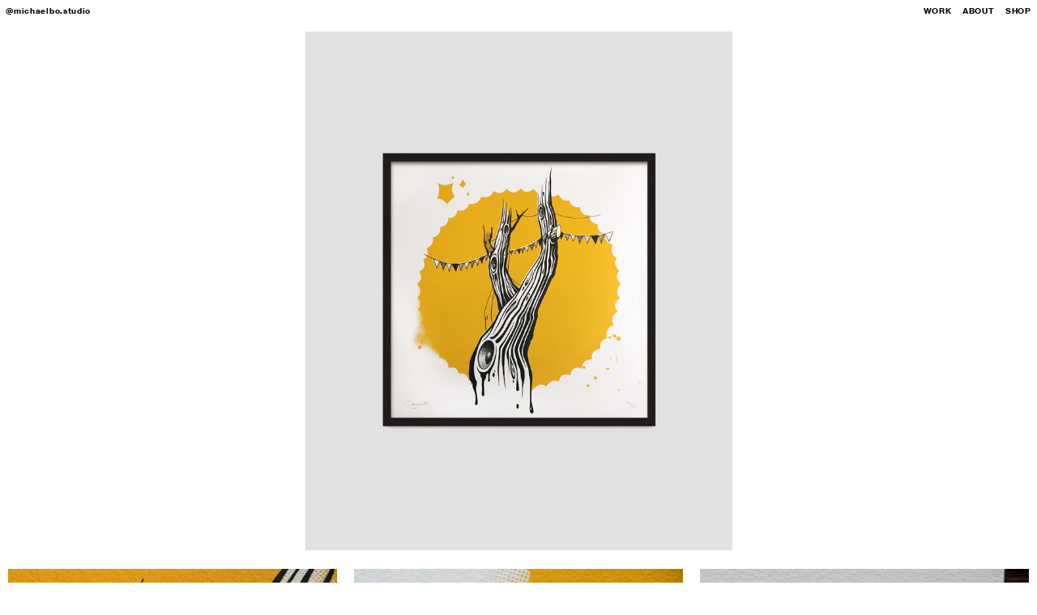

--- FILE ---
content_type: text/html; charset=UTF-8
request_url: https://michaelbo.studio/Sound-of-The-Sun-Screenprint-1
body_size: 35306
content:
<!DOCTYPE html>
<!-- 

        Running on cargo.site

-->
<html lang="en" data-predefined-style="true" data-css-presets="true" data-css-preset data-typography-preset>
	<head>
<script>
				var __cargo_context__ = 'live';
				var __cargo_js_ver__ = 'c=2806793921';
				var __cargo_maint__ = false;
				
				
			</script>
					<meta http-equiv="X-UA-Compatible" content="IE=edge,chrome=1">
		<meta http-equiv="Content-Type" content="text/html; charset=utf-8">
		<meta name="viewport" content="initial-scale=1.0, maximum-scale=1.0, user-scalable=no">
		
			<meta name="robots" content="index,follow">
		<title>Sound of The Sun Screenprint — Michael Bo Studio – Visual Artist &amp; Illustrator</title>
		<meta name="description" content="SOUND OF THE SUN Limited edition screenprint 2 color handpulled screenprint on 300g Rives BFK, 390 x 390 mm. Edition of 43 Get it...">
				<meta name="twitter:card" content="summary_large_image">
		<meta name="twitter:title" content="Sound of The Sun Screenprint — Michael Bo Studio – Visual Artist &amp; Illustrator">
		<meta name="twitter:description" content="SOUND OF THE SUN Limited edition screenprint 2 color handpulled screenprint on 300g Rives BFK, 390 x 390 mm. Edition of 43 Get it...">
		<meta name="twitter:image" content="https://freight.cargo.site/w/1200/i/e445e4d0868ce1c7d1c22a99f2d8d2f6243abb260025a97a3c0a31c153703c00/soundofthesun_913b51df-b8dd-49b5-a0b9-7a0897e7a43b_1400x1703.jpg">
		<meta property="og:locale" content="en_US">
		<meta property="og:title" content="Sound of The Sun Screenprint — Michael Bo Studio – Visual Artist &amp; Illustrator">
		<meta property="og:description" content="SOUND OF THE SUN Limited edition screenprint 2 color handpulled screenprint on 300g Rives BFK, 390 x 390 mm. Edition of 43 Get it...">
		<meta property="og:url" content="https://michaelbo.studio/Sound-of-The-Sun-Screenprint-1">
		<meta property="og:image" content="https://freight.cargo.site/w/1200/i/e445e4d0868ce1c7d1c22a99f2d8d2f6243abb260025a97a3c0a31c153703c00/soundofthesun_913b51df-b8dd-49b5-a0b9-7a0897e7a43b_1400x1703.jpg">
		<meta property="og:type" content="website">

		<link rel="preconnect" href="https://static.cargo.site" crossorigin>
		<link rel="preconnect" href="https://freight.cargo.site" crossorigin>
				<link rel="preconnect" href="https://type.cargo.site" crossorigin>

		<!--<link rel="preload" href="https://static.cargo.site/assets/social/IconFont-Regular-0.9.3.woff2" as="font" type="font/woff" crossorigin>-->

		

		<link href="https://freight.cargo.site/t/original/i/3b5d6e6245bee324a3a8fb42d9697a06bce09b82334da69e1f92823f25e18ce9/mbj_favicon_02_2021.ico" rel="shortcut icon">
		<link href="https://michaelbo.studio/rss" rel="alternate" type="application/rss+xml" title="Michael Bo Studio – Visual Artist &amp; Illustrator feed">

		<link href="https://michaelbo.studio/stylesheet?c=2806793921&1768221654" id="member_stylesheet" rel="stylesheet" type="text/css" />
<style id="">@font-face{font-family:Icons;src:url(https://static.cargo.site/assets/social/IconFont-Regular-0.9.3.woff2);unicode-range:U+E000-E15C,U+F0000,U+FE0E}@font-face{font-family:Icons;src:url(https://static.cargo.site/assets/social/IconFont-Regular-0.9.3.woff2);font-weight:240;unicode-range:U+E000-E15C,U+F0000,U+FE0E}@font-face{font-family:Icons;src:url(https://static.cargo.site/assets/social/IconFont-Regular-0.9.3.woff2);unicode-range:U+E000-E15C,U+F0000,U+FE0E;font-weight:400}@font-face{font-family:Icons;src:url(https://static.cargo.site/assets/social/IconFont-Regular-0.9.3.woff2);unicode-range:U+E000-E15C,U+F0000,U+FE0E;font-weight:600}@font-face{font-family:Icons;src:url(https://static.cargo.site/assets/social/IconFont-Regular-0.9.3.woff2);unicode-range:U+E000-E15C,U+F0000,U+FE0E;font-weight:800}@font-face{font-family:Icons;src:url(https://static.cargo.site/assets/social/IconFont-Regular-0.9.3.woff2);unicode-range:U+E000-E15C,U+F0000,U+FE0E;font-style:italic}@font-face{font-family:Icons;src:url(https://static.cargo.site/assets/social/IconFont-Regular-0.9.3.woff2);unicode-range:U+E000-E15C,U+F0000,U+FE0E;font-weight:200;font-style:italic}@font-face{font-family:Icons;src:url(https://static.cargo.site/assets/social/IconFont-Regular-0.9.3.woff2);unicode-range:U+E000-E15C,U+F0000,U+FE0E;font-weight:400;font-style:italic}@font-face{font-family:Icons;src:url(https://static.cargo.site/assets/social/IconFont-Regular-0.9.3.woff2);unicode-range:U+E000-E15C,U+F0000,U+FE0E;font-weight:600;font-style:italic}@font-face{font-family:Icons;src:url(https://static.cargo.site/assets/social/IconFont-Regular-0.9.3.woff2);unicode-range:U+E000-E15C,U+F0000,U+FE0E;font-weight:800;font-style:italic}body.iconfont-loading,body.iconfont-loading *{color:transparent!important}body{-moz-osx-font-smoothing:grayscale;-webkit-font-smoothing:antialiased;-webkit-text-size-adjust:none}body.no-scroll{overflow:hidden}/*!
 * Content
 */.page{word-wrap:break-word}:focus{outline:0}.pointer-events-none{pointer-events:none}.pointer-events-auto{pointer-events:auto}.pointer-events-none .page_content .audio-player,.pointer-events-none .page_content .shop_product,.pointer-events-none .page_content a,.pointer-events-none .page_content audio,.pointer-events-none .page_content button,.pointer-events-none .page_content details,.pointer-events-none .page_content iframe,.pointer-events-none .page_content img,.pointer-events-none .page_content input,.pointer-events-none .page_content video{pointer-events:auto}.pointer-events-none .page_content *>a,.pointer-events-none .page_content>a{position:relative}s *{text-transform:inherit}#toolset{position:fixed;bottom:10px;right:10px;z-index:8}.mobile #toolset,.template_site_inframe #toolset{display:none}#toolset a{display:block;height:24px;width:24px;margin:0;padding:0;text-decoration:none;background:rgba(0,0,0,.2)}#toolset a:hover{background:rgba(0,0,0,.8)}[data-adminview] #toolset a,[data-adminview] #toolset_admin a{background:rgba(0,0,0,.04);pointer-events:none;cursor:default}#toolset_admin a:active{background:rgba(0,0,0,.7)}#toolset_admin a svg>*{transform:scale(1.1) translate(0,-.5px);transform-origin:50% 50%}#toolset_admin a svg{pointer-events:none;width:100%!important;height:auto!important}#following-container{overflow:auto;-webkit-overflow-scrolling:touch}#following-container iframe{height:100%;width:100%;position:absolute;top:0;left:0;right:0;bottom:0}:root{--following-width:-400px;--following-animation-duration:450ms}@keyframes following-open{0%{transform:translateX(0)}100%{transform:translateX(var(--following-width))}}@keyframes following-open-inverse{0%{transform:translateX(0)}100%{transform:translateX(calc(-1 * var(--following-width)))}}@keyframes following-close{0%{transform:translateX(var(--following-width))}100%{transform:translateX(0)}}@keyframes following-close-inverse{0%{transform:translateX(calc(-1 * var(--following-width)))}100%{transform:translateX(0)}}body.animate-left{animation:following-open var(--following-animation-duration);animation-fill-mode:both;animation-timing-function:cubic-bezier(.24,1,.29,1)}#following-container.animate-left{animation:following-close-inverse var(--following-animation-duration);animation-fill-mode:both;animation-timing-function:cubic-bezier(.24,1,.29,1)}#following-container.animate-left #following-frame{animation:following-close var(--following-animation-duration);animation-fill-mode:both;animation-timing-function:cubic-bezier(.24,1,.29,1)}body.animate-right{animation:following-close var(--following-animation-duration);animation-fill-mode:both;animation-timing-function:cubic-bezier(.24,1,.29,1)}#following-container.animate-right{animation:following-open-inverse var(--following-animation-duration);animation-fill-mode:both;animation-timing-function:cubic-bezier(.24,1,.29,1)}#following-container.animate-right #following-frame{animation:following-open var(--following-animation-duration);animation-fill-mode:both;animation-timing-function:cubic-bezier(.24,1,.29,1)}.slick-slider{position:relative;display:block;-moz-box-sizing:border-box;box-sizing:border-box;-webkit-user-select:none;-moz-user-select:none;-ms-user-select:none;user-select:none;-webkit-touch-callout:none;-khtml-user-select:none;-ms-touch-action:pan-y;touch-action:pan-y;-webkit-tap-highlight-color:transparent}.slick-list{position:relative;display:block;overflow:hidden;margin:0;padding:0}.slick-list:focus{outline:0}.slick-list.dragging{cursor:pointer;cursor:hand}.slick-slider .slick-list,.slick-slider .slick-track{transform:translate3d(0,0,0);will-change:transform}.slick-track{position:relative;top:0;left:0;display:block}.slick-track:after,.slick-track:before{display:table;content:'';width:1px;height:1px;margin-top:-1px;margin-left:-1px}.slick-track:after{clear:both}.slick-loading .slick-track{visibility:hidden}.slick-slide{display:none;float:left;height:100%;min-height:1px}[dir=rtl] .slick-slide{float:right}.content .slick-slide img{display:inline-block}.content .slick-slide img:not(.image-zoom){cursor:pointer}.content .scrub .slick-list,.content .scrub .slick-slide img:not(.image-zoom){cursor:ew-resize}body.slideshow-scrub-dragging *{cursor:ew-resize!important}.content .slick-slide img:not([src]),.content .slick-slide img[src='']{width:100%;height:auto}.slick-slide.slick-loading img{display:none}.slick-slide.dragging img{pointer-events:none}.slick-initialized .slick-slide{display:block}.slick-loading .slick-slide{visibility:hidden}.slick-vertical .slick-slide{display:block;height:auto;border:1px solid transparent}.slick-arrow.slick-hidden{display:none}.slick-arrow{position:absolute;z-index:9;width:0;top:0;height:100%;cursor:pointer;will-change:opacity;-webkit-transition:opacity 333ms cubic-bezier(.4,0,.22,1);transition:opacity 333ms cubic-bezier(.4,0,.22,1)}.slick-arrow.hidden{opacity:0}.slick-arrow svg{position:absolute;width:36px;height:36px;top:0;left:0;right:0;bottom:0;margin:auto;transform:translate(.25px,.25px)}.slick-arrow svg.right-arrow{transform:translate(.25px,.25px) scaleX(-1)}.slick-arrow svg:active{opacity:.75}.slick-arrow svg .arrow-shape{fill:none!important;stroke:#fff;stroke-linecap:square}.slick-arrow svg .arrow-outline{fill:none!important;stroke-width:2.5px;stroke:rgba(0,0,0,.6);stroke-linecap:square}.slick-arrow.slick-next{right:0;text-align:right}.slick-next svg,.wallpaper-navigation .slick-next svg{margin-right:10px}.mobile .slick-next svg{margin-right:10px}.slick-arrow.slick-prev{text-align:left}.slick-prev svg,.wallpaper-navigation .slick-prev svg{margin-left:10px}.mobile .slick-prev svg{margin-left:10px}.loading_animation{display:none;vertical-align:middle;z-index:15;line-height:0;pointer-events:none;border-radius:100%}.loading_animation.hidden{display:none}.loading_animation.pulsing{opacity:0;display:inline-block;animation-delay:.1s;-webkit-animation-delay:.1s;-moz-animation-delay:.1s;animation-duration:12s;animation-iteration-count:infinite;animation:fade-pulse-in .5s ease-in-out;-moz-animation:fade-pulse-in .5s ease-in-out;-webkit-animation:fade-pulse-in .5s ease-in-out;-webkit-animation-fill-mode:forwards;-moz-animation-fill-mode:forwards;animation-fill-mode:forwards}.loading_animation.pulsing.no-delay{animation-delay:0s;-webkit-animation-delay:0s;-moz-animation-delay:0s}.loading_animation div{border-radius:100%}.loading_animation div svg{max-width:100%;height:auto}.loading_animation div,.loading_animation div svg{width:20px;height:20px}.loading_animation.full-width svg{width:100%;height:auto}.loading_animation.full-width.big svg{width:100px;height:100px}.loading_animation div svg>*{fill:#ccc}.loading_animation div{-webkit-animation:spin-loading 12s ease-out;-webkit-animation-iteration-count:infinite;-moz-animation:spin-loading 12s ease-out;-moz-animation-iteration-count:infinite;animation:spin-loading 12s ease-out;animation-iteration-count:infinite}.loading_animation.hidden{display:none}[data-backdrop] .loading_animation{position:absolute;top:15px;left:15px;z-index:99}.loading_animation.position-absolute.middle{top:calc(50% - 10px);left:calc(50% - 10px)}.loading_animation.position-absolute.topleft{top:0;left:0}.loading_animation.position-absolute.middleright{top:calc(50% - 10px);right:1rem}.loading_animation.position-absolute.middleleft{top:calc(50% - 10px);left:1rem}.loading_animation.gray div svg>*{fill:#999}.loading_animation.gray-dark div svg>*{fill:#666}.loading_animation.gray-darker div svg>*{fill:#555}.loading_animation.gray-light div svg>*{fill:#ccc}.loading_animation.white div svg>*{fill:rgba(255,255,255,.85)}.loading_animation.blue div svg>*{fill:#698fff}.loading_animation.inline{display:inline-block;margin-bottom:.5ex}.loading_animation.inline.left{margin-right:.5ex}@-webkit-keyframes fade-pulse-in{0%{opacity:0}50%{opacity:.5}100%{opacity:1}}@-moz-keyframes fade-pulse-in{0%{opacity:0}50%{opacity:.5}100%{opacity:1}}@keyframes fade-pulse-in{0%{opacity:0}50%{opacity:.5}100%{opacity:1}}@-webkit-keyframes pulsate{0%{opacity:1}50%{opacity:0}100%{opacity:1}}@-moz-keyframes pulsate{0%{opacity:1}50%{opacity:0}100%{opacity:1}}@keyframes pulsate{0%{opacity:1}50%{opacity:0}100%{opacity:1}}@-webkit-keyframes spin-loading{0%{transform:rotate(0)}9%{transform:rotate(1050deg)}18%{transform:rotate(-1090deg)}20%{transform:rotate(-1080deg)}23%{transform:rotate(-1080deg)}28%{transform:rotate(-1095deg)}29%{transform:rotate(-1065deg)}34%{transform:rotate(-1080deg)}35%{transform:rotate(-1050deg)}40%{transform:rotate(-1065deg)}41%{transform:rotate(-1035deg)}44%{transform:rotate(-1035deg)}47%{transform:rotate(-2160deg)}50%{transform:rotate(-2160deg)}56%{transform:rotate(45deg)}60%{transform:rotate(45deg)}80%{transform:rotate(6120deg)}100%{transform:rotate(0)}}@keyframes spin-loading{0%{transform:rotate(0)}9%{transform:rotate(1050deg)}18%{transform:rotate(-1090deg)}20%{transform:rotate(-1080deg)}23%{transform:rotate(-1080deg)}28%{transform:rotate(-1095deg)}29%{transform:rotate(-1065deg)}34%{transform:rotate(-1080deg)}35%{transform:rotate(-1050deg)}40%{transform:rotate(-1065deg)}41%{transform:rotate(-1035deg)}44%{transform:rotate(-1035deg)}47%{transform:rotate(-2160deg)}50%{transform:rotate(-2160deg)}56%{transform:rotate(45deg)}60%{transform:rotate(45deg)}80%{transform:rotate(6120deg)}100%{transform:rotate(0)}}[grid-row]{align-items:flex-start;box-sizing:border-box;display:-webkit-box;display:-webkit-flex;display:-ms-flexbox;display:flex;-webkit-flex-wrap:wrap;-ms-flex-wrap:wrap;flex-wrap:wrap}[grid-col]{box-sizing:border-box}[grid-row] [grid-col].empty:after{content:"\0000A0";cursor:text}body.mobile[data-adminview=content-editproject] [grid-row] [grid-col].empty:after{display:none}[grid-col=auto]{-webkit-box-flex:1;-webkit-flex:1;-ms-flex:1;flex:1}[grid-col=x12]{width:100%}[grid-col=x11]{width:50%}[grid-col=x10]{width:33.33%}[grid-col=x9]{width:25%}[grid-col=x8]{width:20%}[grid-col=x7]{width:16.666666667%}[grid-col=x6]{width:14.285714286%}[grid-col=x5]{width:12.5%}[grid-col=x4]{width:11.111111111%}[grid-col=x3]{width:10%}[grid-col=x2]{width:9.090909091%}[grid-col=x1]{width:8.333333333%}[grid-col="1"]{width:8.33333%}[grid-col="2"]{width:16.66667%}[grid-col="3"]{width:25%}[grid-col="4"]{width:33.33333%}[grid-col="5"]{width:41.66667%}[grid-col="6"]{width:50%}[grid-col="7"]{width:58.33333%}[grid-col="8"]{width:66.66667%}[grid-col="9"]{width:75%}[grid-col="10"]{width:83.33333%}[grid-col="11"]{width:91.66667%}[grid-col="12"]{width:100%}body.mobile [grid-responsive] [grid-col]{width:100%;-webkit-box-flex:none;-webkit-flex:none;-ms-flex:none;flex:none}[data-ce-host=true][contenteditable=true] [grid-pad]{pointer-events:none}[data-ce-host=true][contenteditable=true] [grid-pad]>*{pointer-events:auto}[grid-pad="0"]{padding:0}[grid-pad="0.25"]{padding:.125rem}[grid-pad="0.5"]{padding:.25rem}[grid-pad="0.75"]{padding:.375rem}[grid-pad="1"]{padding:.5rem}[grid-pad="1.25"]{padding:.625rem}[grid-pad="1.5"]{padding:.75rem}[grid-pad="1.75"]{padding:.875rem}[grid-pad="2"]{padding:1rem}[grid-pad="2.5"]{padding:1.25rem}[grid-pad="3"]{padding:1.5rem}[grid-pad="3.5"]{padding:1.75rem}[grid-pad="4"]{padding:2rem}[grid-pad="5"]{padding:2.5rem}[grid-pad="6"]{padding:3rem}[grid-pad="7"]{padding:3.5rem}[grid-pad="8"]{padding:4rem}[grid-pad="9"]{padding:4.5rem}[grid-pad="10"]{padding:5rem}[grid-gutter="0"]{margin:0}[grid-gutter="0.5"]{margin:-.25rem}[grid-gutter="1"]{margin:-.5rem}[grid-gutter="1.5"]{margin:-.75rem}[grid-gutter="2"]{margin:-1rem}[grid-gutter="2.5"]{margin:-1.25rem}[grid-gutter="3"]{margin:-1.5rem}[grid-gutter="3.5"]{margin:-1.75rem}[grid-gutter="4"]{margin:-2rem}[grid-gutter="5"]{margin:-2.5rem}[grid-gutter="6"]{margin:-3rem}[grid-gutter="7"]{margin:-3.5rem}[grid-gutter="8"]{margin:-4rem}[grid-gutter="10"]{margin:-5rem}[grid-gutter="12"]{margin:-6rem}[grid-gutter="14"]{margin:-7rem}[grid-gutter="16"]{margin:-8rem}[grid-gutter="18"]{margin:-9rem}[grid-gutter="20"]{margin:-10rem}small{max-width:100%;text-decoration:inherit}img:not([src]),img[src='']{outline:1px solid rgba(177,177,177,.4);outline-offset:-1px;content:url([data-uri])}img.image-zoom{cursor:-webkit-zoom-in;cursor:-moz-zoom-in;cursor:zoom-in}#imprimatur{color:#333;font-size:10px;font-family:-apple-system,BlinkMacSystemFont,"Segoe UI",Roboto,Oxygen,Ubuntu,Cantarell,"Open Sans","Helvetica Neue",sans-serif,"Sans Serif",Icons;/*!System*/position:fixed;opacity:.3;right:-28px;bottom:160px;transform:rotate(270deg);-ms-transform:rotate(270deg);-webkit-transform:rotate(270deg);z-index:8;text-transform:uppercase;color:#999;opacity:.5;padding-bottom:2px;text-decoration:none}.mobile #imprimatur{display:none}bodycopy cargo-link a{font-family:-apple-system,BlinkMacSystemFont,"Segoe UI",Roboto,Oxygen,Ubuntu,Cantarell,"Open Sans","Helvetica Neue",sans-serif,"Sans Serif",Icons;/*!System*/font-size:12px;font-style:normal;font-weight:400;transform:rotate(270deg);text-decoration:none;position:fixed!important;right:-27px;bottom:100px;text-decoration:none;letter-spacing:normal;background:0 0;border:0;border-bottom:0;outline:0}/*! PhotoSwipe Default UI CSS by Dmitry Semenov | photoswipe.com | MIT license */.pswp--has_mouse .pswp__button--arrow--left,.pswp--has_mouse .pswp__button--arrow--right,.pswp__ui{visibility:visible}.pswp--minimal--dark .pswp__top-bar,.pswp__button{background:0 0}.pswp,.pswp__bg,.pswp__container,.pswp__img--placeholder,.pswp__zoom-wrap,.quick-view-navigation{-webkit-backface-visibility:hidden}.pswp__button{cursor:pointer;opacity:1;-webkit-appearance:none;transition:opacity .2s;-webkit-box-shadow:none;box-shadow:none}.pswp__button-close>svg{top:10px;right:10px;margin-left:auto}.pswp--touch .quick-view-navigation{display:none}.pswp__ui{-webkit-font-smoothing:auto;opacity:1;z-index:1550}.quick-view-navigation{will-change:opacity;-webkit-transition:opacity 333ms cubic-bezier(.4,0,.22,1);transition:opacity 333ms cubic-bezier(.4,0,.22,1)}.quick-view-navigation .pswp__group .pswp__button{pointer-events:auto}.pswp__button>svg{position:absolute;width:36px;height:36px}.quick-view-navigation .pswp__group:active svg{opacity:.75}.pswp__button svg .shape-shape{fill:#fff}.pswp__button svg .shape-outline{fill:#000}.pswp__button-prev>svg{top:0;bottom:0;left:10px;margin:auto}.pswp__button-next>svg{top:0;bottom:0;right:10px;margin:auto}.quick-view-navigation .pswp__group .pswp__button-prev{position:absolute;left:0;top:0;width:0;height:100%}.quick-view-navigation .pswp__group .pswp__button-next{position:absolute;right:0;top:0;width:0;height:100%}.quick-view-navigation .close-button,.quick-view-navigation .left-arrow,.quick-view-navigation .right-arrow{transform:translate(.25px,.25px)}.quick-view-navigation .right-arrow{transform:translate(.25px,.25px) scaleX(-1)}.pswp__button svg .shape-outline{fill:transparent!important;stroke:#000;stroke-width:2.5px;stroke-linecap:square}.pswp__button svg .shape-shape{fill:transparent!important;stroke:#fff;stroke-width:1.5px;stroke-linecap:square}.pswp__bg,.pswp__scroll-wrap,.pswp__zoom-wrap{width:100%;position:absolute}.quick-view-navigation .pswp__group .pswp__button-close{margin:0}.pswp__container,.pswp__item,.pswp__zoom-wrap{right:0;bottom:0;top:0;position:absolute;left:0}.pswp__ui--hidden .pswp__button{opacity:.001}.pswp__ui--hidden .pswp__button,.pswp__ui--hidden .pswp__button *{pointer-events:none}.pswp .pswp__ui.pswp__ui--displaynone{display:none}.pswp__element--disabled{display:none!important}/*! PhotoSwipe main CSS by Dmitry Semenov | photoswipe.com | MIT license */.pswp{position:fixed;display:none;height:100%;width:100%;top:0;left:0;right:0;bottom:0;margin:auto;-ms-touch-action:none;touch-action:none;z-index:9999999;-webkit-text-size-adjust:100%;line-height:initial;letter-spacing:initial;outline:0}.pswp img{max-width:none}.pswp--zoom-disabled .pswp__img{cursor:default!important}.pswp--animate_opacity{opacity:.001;will-change:opacity;-webkit-transition:opacity 333ms cubic-bezier(.4,0,.22,1);transition:opacity 333ms cubic-bezier(.4,0,.22,1)}.pswp--open{display:block}.pswp--zoom-allowed .pswp__img{cursor:-webkit-zoom-in;cursor:-moz-zoom-in;cursor:zoom-in}.pswp--zoomed-in .pswp__img{cursor:-webkit-grab;cursor:-moz-grab;cursor:grab}.pswp--dragging .pswp__img{cursor:-webkit-grabbing;cursor:-moz-grabbing;cursor:grabbing}.pswp__bg{left:0;top:0;height:100%;opacity:0;transform:translateZ(0);will-change:opacity}.pswp__scroll-wrap{left:0;top:0;height:100%}.pswp__container,.pswp__zoom-wrap{-ms-touch-action:none;touch-action:none}.pswp__container,.pswp__img{-webkit-user-select:none;-moz-user-select:none;-ms-user-select:none;user-select:none;-webkit-tap-highlight-color:transparent;-webkit-touch-callout:none}.pswp__zoom-wrap{-webkit-transform-origin:left top;-ms-transform-origin:left top;transform-origin:left top;-webkit-transition:-webkit-transform 222ms cubic-bezier(.4,0,.22,1);transition:transform 222ms cubic-bezier(.4,0,.22,1)}.pswp__bg{-webkit-transition:opacity 222ms cubic-bezier(.4,0,.22,1);transition:opacity 222ms cubic-bezier(.4,0,.22,1)}.pswp--animated-in .pswp__bg,.pswp--animated-in .pswp__zoom-wrap{-webkit-transition:none;transition:none}.pswp--hide-overflow .pswp__scroll-wrap,.pswp--hide-overflow.pswp{overflow:hidden}.pswp__img{position:absolute;width:auto;height:auto;top:0;left:0}.pswp__img--placeholder--blank{background:#222}.pswp--ie .pswp__img{width:100%!important;height:auto!important;left:0;top:0}.pswp__ui--idle{opacity:0}.pswp__error-msg{position:absolute;left:0;top:50%;width:100%;text-align:center;font-size:14px;line-height:16px;margin-top:-8px;color:#ccc}.pswp__error-msg a{color:#ccc;text-decoration:underline}.pswp__error-msg{font-family:-apple-system,BlinkMacSystemFont,"Segoe UI",Roboto,Oxygen,Ubuntu,Cantarell,"Open Sans","Helvetica Neue",sans-serif}.quick-view.mouse-down .iframe-item{pointer-events:none!important}.quick-view-caption-positioner{pointer-events:none;width:100%;height:100%}.quick-view-caption-wrapper{margin:auto;position:absolute;bottom:0;left:0;right:0}.quick-view-horizontal-align-left .quick-view-caption-wrapper{margin-left:0}.quick-view-horizontal-align-right .quick-view-caption-wrapper{margin-right:0}[data-quick-view-caption]{transition:.1s opacity ease-in-out;position:absolute;bottom:0;left:0;right:0}.quick-view-horizontal-align-left [data-quick-view-caption]{text-align:left}.quick-view-horizontal-align-right [data-quick-view-caption]{text-align:right}.quick-view-caption{transition:.1s opacity ease-in-out}.quick-view-caption>*{display:inline-block}.quick-view-caption *{pointer-events:auto}.quick-view-caption.hidden{opacity:0}.shop_product .dropdown_wrapper{flex:0 0 100%;position:relative}.shop_product select{appearance:none;-moz-appearance:none;-webkit-appearance:none;outline:0;-webkit-font-smoothing:antialiased;-moz-osx-font-smoothing:grayscale;cursor:pointer;border-radius:0;white-space:nowrap;overflow:hidden!important;text-overflow:ellipsis}.shop_product select.dropdown::-ms-expand{display:none}.shop_product a{cursor:pointer;border-bottom:none;text-decoration:none}.shop_product a.out-of-stock{pointer-events:none}body.audio-player-dragging *{cursor:ew-resize!important}.audio-player{display:inline-flex;flex:1 0 calc(100% - 2px);width:calc(100% - 2px)}.audio-player .button{height:100%;flex:0 0 3.3rem;display:flex}.audio-player .separator{left:3.3rem;height:100%}.audio-player .buffer{width:0%;height:100%;transition:left .3s linear,width .3s linear}.audio-player.seeking .buffer{transition:left 0s,width 0s}.audio-player.seeking{user-select:none;-webkit-user-select:none;cursor:ew-resize}.audio-player.seeking *{user-select:none;-webkit-user-select:none;cursor:ew-resize}.audio-player .bar{overflow:hidden;display:flex;justify-content:space-between;align-content:center;flex-grow:1}.audio-player .progress{width:0%;height:100%;transition:width .3s linear}.audio-player.seeking .progress{transition:width 0s}.audio-player .pause,.audio-player .play{cursor:pointer;height:100%}.audio-player .note-icon{margin:auto 0;order:2;flex:0 1 auto}.audio-player .title{white-space:nowrap;overflow:hidden;text-overflow:ellipsis;pointer-events:none;user-select:none;padding:.5rem 0 .5rem 1rem;margin:auto auto auto 0;flex:0 3 auto;min-width:0;width:100%}.audio-player .total-time{flex:0 1 auto;margin:auto 0}.audio-player .current-time,.audio-player .play-text{flex:0 1 auto;margin:auto 0}.audio-player .stream-anim{user-select:none;margin:auto auto auto 0}.audio-player .stream-anim span{display:inline-block}.audio-player .buffer,.audio-player .current-time,.audio-player .note-svg,.audio-player .play-text,.audio-player .separator,.audio-player .total-time{user-select:none;pointer-events:none}.audio-player .buffer,.audio-player .play-text,.audio-player .progress{position:absolute}.audio-player,.audio-player .bar,.audio-player .button,.audio-player .current-time,.audio-player .note-icon,.audio-player .pause,.audio-player .play,.audio-player .total-time{position:relative}body.mobile .audio-player,body.mobile .audio-player *{-webkit-touch-callout:none}#standalone-admin-frame{border:0;width:400px;position:absolute;right:0;top:0;height:100vh;z-index:99}body[standalone-admin=true] #standalone-admin-frame{transform:translate(0,0)}body[standalone-admin=true] .main_container{width:calc(100% - 400px)}body[standalone-admin=false] #standalone-admin-frame{transform:translate(100%,0)}body[standalone-admin=false] .main_container{width:100%}.toggle_standaloneAdmin{position:fixed;top:0;right:400px;height:40px;width:40px;z-index:999;cursor:pointer;background-color:rgba(0,0,0,.4)}.toggle_standaloneAdmin:active{opacity:.7}body[standalone-admin=false] .toggle_standaloneAdmin{right:0}.toggle_standaloneAdmin *{color:#fff;fill:#fff}.toggle_standaloneAdmin svg{padding:6px;width:100%;height:100%;opacity:.85}body[standalone-admin=false] .toggle_standaloneAdmin #close,body[standalone-admin=true] .toggle_standaloneAdmin #backdropsettings{display:none}.toggle_standaloneAdmin>div{width:100%;height:100%}#admin_toggle_button{position:fixed;top:50%;transform:translate(0,-50%);right:400px;height:36px;width:12px;z-index:999;cursor:pointer;background-color:rgba(0,0,0,.09);padding-left:2px;margin-right:5px}#admin_toggle_button .bar{content:'';background:rgba(0,0,0,.09);position:fixed;width:5px;bottom:0;top:0;z-index:10}#admin_toggle_button:active{background:rgba(0,0,0,.065)}#admin_toggle_button *{color:#fff;fill:#fff}#admin_toggle_button svg{padding:0;width:16px;height:36px;margin-left:1px;opacity:1}#admin_toggle_button svg *{fill:#fff;opacity:1}#admin_toggle_button[data-state=closed] .toggle_admin_close{display:none}#admin_toggle_button[data-state=closed],#admin_toggle_button[data-state=closed] .toggle_admin_open{width:20px;cursor:pointer;margin:0}#admin_toggle_button[data-state=closed] svg{margin-left:2px}#admin_toggle_button[data-state=open] .toggle_admin_open{display:none}select,select *{text-rendering:auto!important}b b{font-weight:inherit}*{-webkit-box-sizing:border-box;-moz-box-sizing:border-box;box-sizing:border-box}customhtml>*{position:relative;z-index:10}body,html{min-height:100vh;margin:0;padding:0}html{touch-action:manipulation;position:relative;background-color:#fff}.main_container{min-height:100vh;width:100%;overflow:hidden}.container{display:-webkit-box;display:-webkit-flex;display:-moz-box;display:-ms-flexbox;display:flex;-webkit-flex-wrap:wrap;-moz-flex-wrap:wrap;-ms-flex-wrap:wrap;flex-wrap:wrap;max-width:100%;width:100%;overflow:visible}.container{align-items:flex-start;-webkit-align-items:flex-start}.page{z-index:2}.page ul li>text-limit{display:block}.content,.content_container,.pinned{-webkit-flex:1 0 auto;-moz-flex:1 0 auto;-ms-flex:1 0 auto;flex:1 0 auto;max-width:100%}.content_container{width:100%}.content_container.full_height{min-height:100vh}.page_background{position:absolute;top:0;left:0;width:100%;height:100%}.page_container{position:relative;overflow:visible;width:100%}.backdrop{position:absolute;top:0;z-index:1;width:100%;height:100%;max-height:100vh}.backdrop>div{position:absolute;top:0;left:0;width:100%;height:100%;-webkit-backface-visibility:hidden;backface-visibility:hidden;transform:translate3d(0,0,0);contain:strict}[data-backdrop].backdrop>div[data-overflowing]{max-height:100vh;position:absolute;top:0;left:0}body.mobile [split-responsive]{display:flex;flex-direction:column}body.mobile [split-responsive] .container{width:100%;order:2}body.mobile [split-responsive] .backdrop{position:relative;height:50vh;width:100%;order:1}body.mobile [split-responsive] [data-auxiliary].backdrop{position:absolute;height:50vh;width:100%;order:1}.page{position:relative;z-index:2}img[data-align=left]{float:left}img[data-align=right]{float:right}[data-rotation]{transform-origin:center center}.content .page_content:not([contenteditable=true]) [data-draggable]{pointer-events:auto!important;backface-visibility:hidden}.preserve-3d{-moz-transform-style:preserve-3d;transform-style:preserve-3d}.content .page_content:not([contenteditable=true]) [data-draggable] iframe{pointer-events:none!important}.dragging-active iframe{pointer-events:none!important}.content .page_content:not([contenteditable=true]) [data-draggable]:active{opacity:1}.content .scroll-transition-fade{transition:transform 1s ease-in-out,opacity .8s ease-in-out}.content .scroll-transition-fade.below-viewport{opacity:0;transform:translateY(40px)}.mobile.full_width .page_container:not([split-layout]) .container_width{width:100%}[data-view=pinned_bottom] .bottom_pin_invisibility{visibility:hidden}.pinned{position:relative;width:100%}.pinned .page_container.accommodate:not(.fixed):not(.overlay){z-index:2}.pinned .page_container.overlay{position:absolute;z-index:4}.pinned .page_container.overlay.fixed{position:fixed}.pinned .page_container.overlay.fixed .page{max-height:100vh;-webkit-overflow-scrolling:touch}.pinned .page_container.overlay.fixed .page.allow-scroll{overflow-y:auto;overflow-x:hidden}.pinned .page_container.overlay.fixed .page.allow-scroll{align-items:flex-start;-webkit-align-items:flex-start}.pinned .page_container .page.allow-scroll::-webkit-scrollbar{width:0;background:0 0;display:none}.pinned.pinned_top .page_container.overlay{left:0;top:0}.pinned.pinned_bottom .page_container.overlay{left:0;bottom:0}div[data-container=set]:empty{margin-top:1px}.thumbnails{position:relative;z-index:1}[thumbnails=grid]{align-items:baseline}[thumbnails=justify] .thumbnail{box-sizing:content-box}[thumbnails][data-padding-zero] .thumbnail{margin-bottom:-1px}[thumbnails=montessori] .thumbnail{pointer-events:auto;position:absolute}[thumbnails] .thumbnail>a{display:block;text-decoration:none}[thumbnails=montessori]{height:0}[thumbnails][data-resizing],[thumbnails][data-resizing] *{cursor:nwse-resize}[thumbnails] .thumbnail .resize-handle{cursor:nwse-resize;width:26px;height:26px;padding:5px;position:absolute;opacity:.75;right:-1px;bottom:-1px;z-index:100}[thumbnails][data-resizing] .resize-handle{display:none}[thumbnails] .thumbnail .resize-handle svg{position:absolute;top:0;left:0}[thumbnails] .thumbnail .resize-handle:hover{opacity:1}[data-can-move].thumbnail .resize-handle svg .resize_path_outline{fill:#fff}[data-can-move].thumbnail .resize-handle svg .resize_path{fill:#000}[thumbnails=montessori] .thumbnail_sizer{height:0;width:100%;position:relative;padding-bottom:100%;pointer-events:none}[thumbnails] .thumbnail img{display:block;min-height:3px;margin-bottom:0}[thumbnails] .thumbnail img:not([src]),img[src=""]{margin:0!important;width:100%;min-height:3px;height:100%!important;position:absolute}[aspect-ratio="1x1"].thumb_image{height:0;padding-bottom:100%;overflow:hidden}[aspect-ratio="4x3"].thumb_image{height:0;padding-bottom:75%;overflow:hidden}[aspect-ratio="16x9"].thumb_image{height:0;padding-bottom:56.25%;overflow:hidden}[thumbnails] .thumb_image{width:100%;position:relative}[thumbnails][thumbnail-vertical-align=top]{align-items:flex-start}[thumbnails][thumbnail-vertical-align=middle]{align-items:center}[thumbnails][thumbnail-vertical-align=bottom]{align-items:baseline}[thumbnails][thumbnail-horizontal-align=left]{justify-content:flex-start}[thumbnails][thumbnail-horizontal-align=middle]{justify-content:center}[thumbnails][thumbnail-horizontal-align=right]{justify-content:flex-end}.thumb_image.default_image>svg{position:absolute;top:0;left:0;bottom:0;right:0;width:100%;height:100%}.thumb_image.default_image{outline:1px solid #ccc;outline-offset:-1px;position:relative}.mobile.full_width [data-view=Thumbnail] .thumbnails_width{width:100%}.content [data-draggable] a:active,.content [data-draggable] img:active{opacity:initial}.content .draggable-dragging{opacity:initial}[data-draggable].draggable_visible{visibility:visible}[data-draggable].draggable_hidden{visibility:hidden}.gallery_card [data-draggable],.marquee [data-draggable]{visibility:inherit}[data-draggable]{visibility:visible;background-color:rgba(0,0,0,.003)}#site_menu_panel_container .image-gallery:not(.initialized){height:0;padding-bottom:100%;min-height:initial}.image-gallery:not(.initialized){min-height:100vh;visibility:hidden;width:100%}.image-gallery .gallery_card img{display:block;width:100%;height:auto}.image-gallery .gallery_card{transform-origin:center}.image-gallery .gallery_card.dragging{opacity:.1;transform:initial!important}.image-gallery:not([image-gallery=slideshow]) .gallery_card iframe:only-child,.image-gallery:not([image-gallery=slideshow]) .gallery_card video:only-child{width:100%;height:100%;top:0;left:0;position:absolute}.image-gallery[image-gallery=slideshow] .gallery_card video[muted][autoplay]:not([controls]),.image-gallery[image-gallery=slideshow] .gallery_card video[muted][data-autoplay]:not([controls]){pointer-events:none}.image-gallery [image-gallery-pad="0"] video:only-child{object-fit:cover;height:calc(100% + 1px)}div.image-gallery>a,div.image-gallery>iframe,div.image-gallery>img,div.image-gallery>video{display:none}[image-gallery-row]{align-items:flex-start;box-sizing:border-box;display:-webkit-box;display:-webkit-flex;display:-ms-flexbox;display:flex;-webkit-flex-wrap:wrap;-ms-flex-wrap:wrap;flex-wrap:wrap}.image-gallery .gallery_card_image{width:100%;position:relative}[data-predefined-style=true] .image-gallery a.gallery_card{display:block;border:none}[image-gallery-col]{box-sizing:border-box}[image-gallery-col=x12]{width:100%}[image-gallery-col=x11]{width:50%}[image-gallery-col=x10]{width:33.33%}[image-gallery-col=x9]{width:25%}[image-gallery-col=x8]{width:20%}[image-gallery-col=x7]{width:16.666666667%}[image-gallery-col=x6]{width:14.285714286%}[image-gallery-col=x5]{width:12.5%}[image-gallery-col=x4]{width:11.111111111%}[image-gallery-col=x3]{width:10%}[image-gallery-col=x2]{width:9.090909091%}[image-gallery-col=x1]{width:8.333333333%}.content .page_content [image-gallery-pad].image-gallery{pointer-events:none}.content .page_content [image-gallery-pad].image-gallery .gallery_card_image>*,.content .page_content [image-gallery-pad].image-gallery .gallery_image_caption{pointer-events:auto}.content .page_content [image-gallery-pad="0"]{padding:0}.content .page_content [image-gallery-pad="0.25"]{padding:.125rem}.content .page_content [image-gallery-pad="0.5"]{padding:.25rem}.content .page_content [image-gallery-pad="0.75"]{padding:.375rem}.content .page_content [image-gallery-pad="1"]{padding:.5rem}.content .page_content [image-gallery-pad="1.25"]{padding:.625rem}.content .page_content [image-gallery-pad="1.5"]{padding:.75rem}.content .page_content [image-gallery-pad="1.75"]{padding:.875rem}.content .page_content [image-gallery-pad="2"]{padding:1rem}.content .page_content [image-gallery-pad="2.5"]{padding:1.25rem}.content .page_content [image-gallery-pad="3"]{padding:1.5rem}.content .page_content [image-gallery-pad="3.5"]{padding:1.75rem}.content .page_content [image-gallery-pad="4"]{padding:2rem}.content .page_content [image-gallery-pad="5"]{padding:2.5rem}.content .page_content [image-gallery-pad="6"]{padding:3rem}.content .page_content [image-gallery-pad="7"]{padding:3.5rem}.content .page_content [image-gallery-pad="8"]{padding:4rem}.content .page_content [image-gallery-pad="9"]{padding:4.5rem}.content .page_content [image-gallery-pad="10"]{padding:5rem}.content .page_content [image-gallery-gutter="0"]{margin:0}.content .page_content [image-gallery-gutter="0.5"]{margin:-.25rem}.content .page_content [image-gallery-gutter="1"]{margin:-.5rem}.content .page_content [image-gallery-gutter="1.5"]{margin:-.75rem}.content .page_content [image-gallery-gutter="2"]{margin:-1rem}.content .page_content [image-gallery-gutter="2.5"]{margin:-1.25rem}.content .page_content [image-gallery-gutter="3"]{margin:-1.5rem}.content .page_content [image-gallery-gutter="3.5"]{margin:-1.75rem}.content .page_content [image-gallery-gutter="4"]{margin:-2rem}.content .page_content [image-gallery-gutter="5"]{margin:-2.5rem}.content .page_content [image-gallery-gutter="6"]{margin:-3rem}.content .page_content [image-gallery-gutter="7"]{margin:-3.5rem}.content .page_content [image-gallery-gutter="8"]{margin:-4rem}.content .page_content [image-gallery-gutter="10"]{margin:-5rem}.content .page_content [image-gallery-gutter="12"]{margin:-6rem}.content .page_content [image-gallery-gutter="14"]{margin:-7rem}.content .page_content [image-gallery-gutter="16"]{margin:-8rem}.content .page_content [image-gallery-gutter="18"]{margin:-9rem}.content .page_content [image-gallery-gutter="20"]{margin:-10rem}[image-gallery=slideshow]:not(.initialized)>*{min-height:1px;opacity:0;min-width:100%}[image-gallery=slideshow][data-constrained-by=height] [image-gallery-vertical-align].slick-track{align-items:flex-start}[image-gallery=slideshow] img.image-zoom:active{opacity:initial}[image-gallery=slideshow].slick-initialized .gallery_card{pointer-events:none}[image-gallery=slideshow].slick-initialized .gallery_card.slick-current{pointer-events:auto}[image-gallery=slideshow] .gallery_card:not(.has_caption){line-height:0}.content .page_content [image-gallery=slideshow].image-gallery>*{pointer-events:auto}.content [image-gallery=slideshow].image-gallery.slick-initialized .gallery_card{overflow:hidden;margin:0;display:flex;flex-flow:row wrap;flex-shrink:0}.content [image-gallery=slideshow].image-gallery.slick-initialized .gallery_card.slick-current{overflow:visible}[image-gallery=slideshow] .gallery_image_caption{opacity:1;transition:opacity .3s;-webkit-transition:opacity .3s;width:100%;margin-left:auto;margin-right:auto;clear:both}[image-gallery-horizontal-align=left] .gallery_image_caption{text-align:left}[image-gallery-horizontal-align=middle] .gallery_image_caption{text-align:center}[image-gallery-horizontal-align=right] .gallery_image_caption{text-align:right}[image-gallery=slideshow][data-slideshow-in-transition] .gallery_image_caption{opacity:0;transition:opacity .3s;-webkit-transition:opacity .3s}[image-gallery=slideshow] .gallery_card_image{width:initial;margin:0;display:inline-block}[image-gallery=slideshow] .gallery_card img{margin:0;display:block}[image-gallery=slideshow][data-exploded]{align-items:flex-start;box-sizing:border-box;display:-webkit-box;display:-webkit-flex;display:-ms-flexbox;display:flex;-webkit-flex-wrap:wrap;-ms-flex-wrap:wrap;flex-wrap:wrap;justify-content:flex-start;align-content:flex-start}[image-gallery=slideshow][data-exploded] .gallery_card{padding:1rem;width:16.666%}[image-gallery=slideshow][data-exploded] .gallery_card_image{height:0;display:block;width:100%}[image-gallery=grid]{align-items:baseline}[image-gallery=grid] .gallery_card.has_caption .gallery_card_image{display:block}[image-gallery=grid] [image-gallery-pad="0"].gallery_card{margin-bottom:-1px}[image-gallery=grid] .gallery_card img{margin:0}[image-gallery=columns] .gallery_card img{margin:0}[image-gallery=justify]{align-items:flex-start}[image-gallery=justify] .gallery_card img{margin:0}[image-gallery=montessori][image-gallery-row]{display:block}[image-gallery=montessori] a.gallery_card,[image-gallery=montessori] div.gallery_card{position:absolute;pointer-events:auto}[image-gallery=montessori][data-can-move] .gallery_card,[image-gallery=montessori][data-can-move] .gallery_card .gallery_card_image,[image-gallery=montessori][data-can-move] .gallery_card .gallery_card_image>*{cursor:move}[image-gallery=montessori]{position:relative;height:0}[image-gallery=freeform] .gallery_card{position:relative}[image-gallery=freeform] [image-gallery-pad="0"].gallery_card{margin-bottom:-1px}[image-gallery-vertical-align]{display:flex;flex-flow:row wrap}[image-gallery-vertical-align].slick-track{display:flex;flex-flow:row nowrap}.image-gallery .slick-list{margin-bottom:-.3px}[image-gallery-vertical-align=top]{align-content:flex-start;align-items:flex-start}[image-gallery-vertical-align=middle]{align-items:center;align-content:center}[image-gallery-vertical-align=bottom]{align-content:flex-end;align-items:flex-end}[image-gallery-horizontal-align=left]{justify-content:flex-start}[image-gallery-horizontal-align=middle]{justify-content:center}[image-gallery-horizontal-align=right]{justify-content:flex-end}.image-gallery[data-resizing],.image-gallery[data-resizing] *{cursor:nwse-resize!important}.image-gallery .gallery_card .resize-handle,.image-gallery .gallery_card .resize-handle *{cursor:nwse-resize!important}.image-gallery .gallery_card .resize-handle{width:26px;height:26px;padding:5px;position:absolute;opacity:.75;right:-1px;bottom:-1px;z-index:10}.image-gallery[data-resizing] .resize-handle{display:none}.image-gallery .gallery_card .resize-handle svg{cursor:nwse-resize!important;position:absolute;top:0;left:0}.image-gallery .gallery_card .resize-handle:hover{opacity:1}[data-can-move].gallery_card .resize-handle svg .resize_path_outline{fill:#fff}[data-can-move].gallery_card .resize-handle svg .resize_path{fill:#000}[image-gallery=montessori] .thumbnail_sizer{height:0;width:100%;position:relative;padding-bottom:100%;pointer-events:none}#site_menu_button{display:block;text-decoration:none;pointer-events:auto;z-index:9;vertical-align:top;cursor:pointer;box-sizing:content-box;font-family:Icons}#site_menu_button.custom_icon{padding:0;line-height:0}#site_menu_button.custom_icon img{width:100%;height:auto}#site_menu_wrapper.disabled #site_menu_button{display:none}#site_menu_wrapper.mobile_only #site_menu_button{display:none}body.mobile #site_menu_wrapper.mobile_only:not(.disabled) #site_menu_button:not(.active){display:block}#site_menu_panel_container[data-type=cargo_menu] #site_menu_panel{display:block;position:fixed;top:0;right:0;bottom:0;left:0;z-index:10;cursor:default}.site_menu{pointer-events:auto;position:absolute;z-index:11;top:0;bottom:0;line-height:0;max-width:400px;min-width:300px;font-size:20px;text-align:left;background:rgba(20,20,20,.95);padding:20px 30px 90px 30px;overflow-y:auto;overflow-x:hidden;display:-webkit-box;display:-webkit-flex;display:-ms-flexbox;display:flex;-webkit-box-orient:vertical;-webkit-box-direction:normal;-webkit-flex-direction:column;-ms-flex-direction:column;flex-direction:column;-webkit-box-pack:start;-webkit-justify-content:flex-start;-ms-flex-pack:start;justify-content:flex-start}body.mobile #site_menu_wrapper .site_menu{-webkit-overflow-scrolling:touch;min-width:auto;max-width:100%;width:100%;padding:20px}#site_menu_wrapper[data-sitemenu-position=bottom-left] #site_menu,#site_menu_wrapper[data-sitemenu-position=top-left] #site_menu{left:0}#site_menu_wrapper[data-sitemenu-position=bottom-right] #site_menu,#site_menu_wrapper[data-sitemenu-position=top-right] #site_menu{right:0}#site_menu_wrapper[data-type=page] .site_menu{right:0;left:0;width:100%;padding:0;margin:0;background:0 0}.site_menu_wrapper.open .site_menu{display:block}.site_menu div{display:block}.site_menu a{text-decoration:none;display:inline-block;color:rgba(255,255,255,.75);max-width:100%;overflow:hidden;white-space:nowrap;text-overflow:ellipsis;line-height:1.4}.site_menu div a.active{color:rgba(255,255,255,.4)}.site_menu div.set-link>a{font-weight:700}.site_menu div.hidden{display:none}.site_menu .close{display:block;position:absolute;top:0;right:10px;font-size:60px;line-height:50px;font-weight:200;color:rgba(255,255,255,.4);cursor:pointer;user-select:none}#site_menu_panel_container .page_container{position:relative;overflow:hidden;background:0 0;z-index:2}#site_menu_panel_container .site_menu_page_wrapper{position:fixed;top:0;left:0;overflow-y:auto;-webkit-overflow-scrolling:touch;height:100%;width:100%;z-index:100}#site_menu_panel_container .site_menu_page_wrapper .backdrop{pointer-events:none}#site_menu_panel_container #site_menu_page_overlay{position:fixed;top:0;right:0;bottom:0;left:0;cursor:default;z-index:1}#shop_button{display:block;text-decoration:none;pointer-events:auto;z-index:9;vertical-align:top;cursor:pointer;box-sizing:content-box;font-family:Icons}#shop_button.custom_icon{padding:0;line-height:0}#shop_button.custom_icon img{width:100%;height:auto}#shop_button.disabled{display:none}.loading[data-loading]{display:none;position:fixed;bottom:8px;left:8px;z-index:100}.new_site_button_wrapper{font-size:1.8rem;font-weight:400;color:rgba(0,0,0,.85);font-family:-apple-system,BlinkMacSystemFont,'Segoe UI',Roboto,Oxygen,Ubuntu,Cantarell,'Open Sans','Helvetica Neue',sans-serif,'Sans Serif',Icons;font-style:normal;line-height:1.4;color:#fff;position:fixed;bottom:0;right:0;z-index:999}body.template_site #toolset{display:none!important}body.mobile .new_site_button{display:none}.new_site_button{display:flex;height:44px;cursor:pointer}.new_site_button .plus{width:44px;height:100%}.new_site_button .plus svg{width:100%;height:100%}.new_site_button .plus svg line{stroke:#000;stroke-width:2px}.new_site_button .plus:after,.new_site_button .plus:before{content:'';width:30px;height:2px}.new_site_button .text{background:#0fce83;display:none;padding:7.5px 15px 7.5px 15px;height:100%;font-size:20px;color:#222}.new_site_button:active{opacity:.8}.new_site_button.show_full .text{display:block}.new_site_button.show_full .plus{display:none}html:not(.admin-wrapper) .template_site #confirm_modal [data-progress] .progress-indicator:after{content:'Generating Site...';padding:7.5px 15px;right:-200px;color:#000}bodycopy svg.marker-overlay,bodycopy svg.marker-overlay *{transform-origin:0 0;-webkit-transform-origin:0 0;box-sizing:initial}bodycopy svg#svgroot{box-sizing:initial}bodycopy svg.marker-overlay{padding:inherit;position:absolute;left:0;top:0;width:100%;height:100%;min-height:1px;overflow:visible;pointer-events:none;z-index:999}bodycopy svg.marker-overlay *{pointer-events:initial}bodycopy svg.marker-overlay text{letter-spacing:initial}bodycopy svg.marker-overlay a{cursor:pointer}.marquee:not(.torn-down){overflow:hidden;width:100%;position:relative;padding-bottom:.25em;padding-top:.25em;margin-bottom:-.25em;margin-top:-.25em;contain:layout}.marquee .marquee_contents{will-change:transform;display:flex;flex-direction:column}.marquee[behavior][direction].torn-down{white-space:normal}.marquee[behavior=bounce] .marquee_contents{display:block;float:left;clear:both}.marquee[behavior=bounce] .marquee_inner{display:block}.marquee[behavior=bounce][direction=vertical] .marquee_contents{width:100%}.marquee[behavior=bounce][direction=diagonal] .marquee_inner:last-child,.marquee[behavior=bounce][direction=vertical] .marquee_inner:last-child{position:relative;visibility:hidden}.marquee[behavior=bounce][direction=horizontal],.marquee[behavior=scroll][direction=horizontal]{white-space:pre}.marquee[behavior=scroll][direction=horizontal] .marquee_contents{display:inline-flex;white-space:nowrap;min-width:100%}.marquee[behavior=scroll][direction=horizontal] .marquee_inner{min-width:100%}.marquee[behavior=scroll] .marquee_inner:first-child{will-change:transform;position:absolute;width:100%;top:0;left:0}.cycle{display:none}</style>
<script type="text/json" data-set="defaults" >{"current_offset":0,"current_page":1,"cargo_url":"michaelbojensen","is_domain":true,"is_mobile":false,"is_tablet":false,"is_phone":false,"api_path":"https:\/\/michaelbo.studio\/_api","is_editor":false,"is_template":false,"is_direct_link":true,"direct_link_pid":817196}</script>
<script type="text/json" data-set="DisplayOptions" >{"user_id":50059,"pagination_count":24,"title_in_project":true,"disable_project_scroll":false,"learning_cargo_seen":true,"resource_url":null,"use_sets":null,"sets_are_clickable":null,"set_links_position":null,"sticky_pages":null,"total_projects":0,"slideshow_responsive":false,"slideshow_thumbnails_header":true,"layout_options":{"content_position":"center_cover","content_width":"100","content_margin":"5","main_margin":"1","text_alignment":"text_center","vertical_position":"vertical_top","bgcolor":"transparent","WebFontConfig":{"system":{"families":{"-apple-system":{"variants":["n4"]},"Helvetica":{"variants":["n6","n4","n7"]}}},"cargo":{"families":{"Neue Haas Grotesk":{"variants":["n4","i4","n5","i5","n7","i7"]},"Social Variable":{"variants":["n1","n2","n3","n35","n4","n5","n7","n9","i4"]},"Williams Caslon Text":{"variants":["n4","i4","n7","i7"]}}}},"links_orientation":"links_horizontal","viewport_size":"phone","mobile_zoom":"25","mobile_view":"desktop","mobile_padding":"-4.5","mobile_formatting":false,"width_unit":"rem","text_width":"66","is_feed":false,"limit_vertical_images":true,"image_zoom":false,"mobile_images_full_width":true,"responsive_columns":"1","responsive_thumbnails_padding":"0.7","enable_sitemenu":false,"sitemenu_mobileonly":false,"menu_position":"top-left","sitemenu_option":"cargo_menu","responsive_row_height":"75","advanced_padding_enabled":false,"main_margin_top":"1","main_margin_right":"1","main_margin_bottom":"1","main_margin_left":"1","mobile_pages_full_width":true,"scroll_transition":true,"image_full_zoom":false,"quick_view_height":"100","quick_view_width":"100","quick_view_alignment":"quick_view_center_center","advanced_quick_view_padding_enabled":false,"quick_view_padding":"2.5","quick_view_padding_top":"2.5","quick_view_padding_bottom":"2.5","quick_view_padding_left":"2.5","quick_view_padding_right":"2.5","quick_content_alignment":"quick_content_center_center","close_quick_view_on_scroll":true,"show_quick_view_ui":true,"quick_view_bgcolor":"","quick_view_caption":false},"element_sort":{"no-group":[{"name":"Navigation","isActive":true},{"name":"Header Text","isActive":true},{"name":"Content","isActive":true},{"name":"Header Image","isActive":false}]},"site_menu_options":{"display_type":"cargo_menu","enable":true,"mobile_only":true,"position":"top-left","single_page_id":"8557450","icon":"\ue132","show_homepage":false,"single_page_url":"Menu","custom_icon":false},"ecommerce_options":{"enable_ecommerce_button":false,"shop_button_position":"top-right","shop_icon":"\ue137","custom_icon":false,"shop_icon_text":"Shop &lt;(#)&gt;","icon":"","enable_geofencing":false,"enabled_countries":["AF","AX","AL","DZ","AS","AD","AO","AI","AQ","AG","AR","AM","AW","AU","AT","AZ","BS","BH","BD","BB","BY","BE","BZ","BJ","BM","BT","BO","BQ","BA","BW","BV","BR","IO","BN","BG","BF","BI","KH","CM","CA","CV","KY","CF","TD","CL","CN","CX","CC","CO","KM","CG","CD","CK","CR","CI","HR","CU","CW","CY","CZ","DK","DJ","DM","DO","EC","EG","SV","GQ","ER","EE","ET","FK","FO","FJ","FI","FR","GF","PF","TF","GA","GM","GE","DE","GH","GI","GR","GL","GD","GP","GU","GT","GG","GN","GW","GY","HT","HM","VA","HN","HK","HU","IS","IN","ID","IR","IQ","IE","IM","IL","IT","JM","JP","JE","JO","KZ","KE","KI","KP","KR","KW","KG","LA","LV","LB","LS","LR","LY","LI","LT","LU","MO","MK","MG","MW","MY","MV","ML","MT","MH","MQ","MR","MU","YT","MX","FM","MD","MC","MN","ME","MS","MA","MZ","MM","NA","NR","NP","NL","NC","NZ","NI","NE","NG","NU","NF","MP","NO","OM","PK","PW","PS","PA","PG","PY","PE","PH","PN","PL","PT","PR","QA","RE","RO","RU","RW","BL","SH","KN","LC","MF","PM","VC","WS","SM","ST","SA","SN","RS","SC","SL","SG","SX","SK","SI","SB","SO","ZA","GS","SS","ES","LK","SD","SR","SJ","SZ","SE","CH","SY","TW","TJ","TZ","TH","TL","TG","TK","TO","TT","TN","TR","TM","TC","TV","UG","UA","AE","GB","US","UM","UY","UZ","VU","VE","VN","VG","VI","WF","EH","YE","ZM","ZW"]}}</script>
<script type="text/json" data-set="Site" >{"id":"50059","direct_link":"https:\/\/michaelbo.studio","display_url":"michaelbo.studio","site_url":"michaelbojensen","account_shop_id":317,"has_ecommerce":true,"has_shop":true,"ecommerce_key_public":"pk_live_bk3ymsSPjDYC8W9UhKxVqvtg00MQl1BaxE","cargo_spark_button":false,"following_url":null,"website_title":"Michael Bo Studio \u2013 Visual Artist & Illustrator","meta_tags":"","meta_description":"","meta_head":"","homepage_id":"36447486","css_url":"https:\/\/michaelbo.studio\/stylesheet","rss_url":"https:\/\/michaelbo.studio\/rss","js_url":"\/_jsapps\/design\/design.js","favicon_url":"https:\/\/freight.cargo.site\/t\/original\/i\/3b5d6e6245bee324a3a8fb42d9697a06bce09b82334da69e1f92823f25e18ce9\/mbj_favicon_02_2021.ico","home_url":"https:\/\/cargo.site","auth_url":"https:\/\/cargo.site","profile_url":null,"profile_width":0,"profile_height":0,"social_image_url":"https:\/\/freight.cargo.site\/i\/862d509d86be8c57eeaa89fdfab50b9cafa6832fd77ed84e492a57097b0f325a\/AP8A9093_www.jpg","social_width":1200,"social_height":675,"social_description":"Michael Bo is a visual artist specialising in illustration, animation, graphic craftsmanship, and printmaking, creating contemporary visual storytelling.","social_has_image":true,"social_has_description":true,"site_menu_icon":"https:\/\/freight.cargo.site\/i\/c936c961b16e9d959034147927bf51deba2c5b8a990338bf89bb036220dd5f3b\/menu_01.png","site_menu_has_image":true,"custom_html":"<customhtml><meta name=\"p:domain_verify\" content=\"8ad3d1ab9c74fd83cd2cd2d054322885\"\/>\n\n\n<meta name=\"facebook-domain-verification\" content=\"01vqou2nw7pag1jwuwaqnm9ux3bheq\" \/>\n\n\n<meta name=\"google-site-verification\" content=\"Qez1WDEn6hutTLl5tj84MjYb9xcFMb1TZ-AnIumfKbw\" \/>\n\n<!-- Google tag (gtag.js) -->\n<script async src=\"https:\/\/www.googletagmanager.com\/gtag\/js?id=G-LDQ14SG8HD\"><\/script>\n<script>\n  window.dataLayer = window.dataLayer || [];\n  function gtag(){dataLayer.push(arguments);}\n  gtag('js', new Date());\n\n  gtag('config', 'G-LDQ14SG8HD');\n<\/script>\n\n<script type=\"application\/ld+json\">\n{\n  \"@context\": \"https:\/\/schema.org\",\n  \"@type\": \"Person\",\n  \"name\": \"Michael Bo\",\n  \"url\": \"https:\/\/www.michaelbo.studio\",\n  \"image\": \"https:\/\/freight.cargo.site\/t\/original\/i\/5251048a0be7858dc2d1174f7a5c69858d3d43ff6e26dbc139a052f008d51348\/Michael-Bo-Studio_profile_illustration_detail.jpg\",\n  \"jobTitle\": \"Visual Artist and Freelance Illustrator\",\n  \"description\": \"Michael Bo is a visual artist and freelance illustrator, specializing in brand illustrations, key visuals, editorial illustrations, posters, cover art, murals, environmental graphics, and limited edition art prints.\",\n  \"sameAs\": [\n    \"https:\/\/www.linkedin.com\/in\/michaelbojensen\/\",\n    \"https:\/\/www.instagram.com\/michaelbo.studio\/\",\n    \"https:\/\/www.facebook.com\/michaelbostudio\",\n    \"https:\/\/www.behance.net\/michaelbojensen\"\n  ],\n  \"address\": {\n    \"@type\": \"PostalAddress\",\n    \"streetAddress\": \"H\u00f8ffdingsvej 22\",\n    \"addressLocality\": \"Valby\",\n    \"postalCode\": \"2500\",\n    \"addressCountry\": \"DK\"\n  },\n  \"contactPoint\": {\n    \"@type\": \"ContactPoint\",\n    \"telephone\": \"+45 60 77 44 46\",\n    \"contactType\": \"Customer Service\",\n    \"areaServed\": [\"DK\", \"Worldwide\"],\n    \"availableLanguage\": [\n      \"English\",\n      \"Danish\"\n    ],\n    \"email\": \"hello@michaelbo.studio\"\n  },\n  \"knowsAbout\": [\n    \"Visual Arts\",\n    \"Visual Storytelling\",\n    \"Brand Illustration\",\n    \"Key Visuals\",\n    \"Editorial Illustration\",\n    \"Poster Design\",\n    \"Cover Art\",\n    \"Gavlmaleri (Mural Art)\",\n    \"Udsmykning (Decoration)\",\n    \"Environmental Graphics\",\n    \"Limited Edition Art Prints\",\n    \"Screen Printing\",\n    \"Artistic Craftsmanship\",\n    \"Contemporary Art\"\n  ]\n}\n<\/script><\/customhtml>","filter":null,"is_editor":false,"use_hi_res":false,"hiq":null,"progenitor_site":"joyofdesign","files":{"GN_animation_female_01_150.mp4":"https:\/\/files.cargocollective.com\/c50059\/GN_animation_female_01_150.mp4?1762773418","CARL_animate.mp4":"https:\/\/files.cargocollective.com\/c50059\/CARL_animate.mp4?1717495153","michael-bo-animation-lighthouse.mov":"https:\/\/files.cargocollective.com\/c50059\/michael-bo-animation-lighthouse.mov?1610477106","michael-bo-animation-flags.mov":"https:\/\/files.cargocollective.com\/c50059\/michael-bo-animation-flags.mov?1610472084","michael-bo-animation-gobbel.mov":"https:\/\/files.cargocollective.com\/c50059\/michael-bo-animation-gobbel.mov?1610472084","O81_PPF_004_1140x1610px_100dpi.jpg":"https:\/\/files.cargocollective.com\/c50059\/O81_PPF_004_1140x1610px_100dpi.jpg?1514577309"},"resource_url":"michaelbo.studio\/_api\/v0\/site\/50059"}</script>
<script type="text/json" data-set="ScaffoldingData" >{"id":0,"title":"Michael Bo Studio \u2013 Visual Artist & Illustrator","project_url":0,"set_id":0,"is_homepage":false,"pin":false,"is_set":true,"in_nav":false,"stack":false,"sort":0,"index":0,"page_count":6,"pin_position":null,"thumbnail_options":null,"pages":[{"id":13600830,"site_id":50059,"project_url":"Menu-links","direct_link":"https:\/\/michaelbo.studio\/Menu-links","type":"page","title":"Menu links","title_no_html":"Menu links","tags":"","display":false,"pin":true,"pin_options":{"position":"top","overlay":true,"fixed":true,"accommodate":true,"exclude_mobile":true},"in_nav":false,"is_homepage":false,"backdrop_enabled":true,"is_set":false,"stack":false,"excerpt":"@michaelbo.studio\n\n\n\tWORK \u00a0 \u00a0 ABOUT\u00a0 \u00a0 \u00a0SHOP","content":"<div grid-col=\"x12\" grid-pad=\"0\"><\/div><div grid-row=\"\" grid-pad=\"1\" grid-gutter=\"2\">\n\t<div grid-col=\"5\" grid-pad=\"1\" class=\"\"><div style=\"text-align: left;\"><b><a href=\"https:\/\/www.instagram.com\/michaelbo.studio\/\" target=\"_blank\">@michaelbo.studio<\/a><\/b><br>\n<\/div><\/div>\n\t<div grid-col=\"7\" grid-pad=\"1\"><div style=\"text-align: right;\"><b><span style=\"color: #000;\"><a href=\"WORK\" rel=\"history\">WORK<\/a> &nbsp; &nbsp; <a href=\"About\" rel=\"history\">ABOUT<\/a>&nbsp; &nbsp; &nbsp;<\/span><span style=\"color: #999;\"><a href=\"Shop\" rel=\"history\">SHOP<\/a><\/span><\/b>\n<\/div><\/div>\n<\/div>","content_no_html":"\n\t@michaelbo.studio\n\n\tWORK &nbsp; &nbsp; ABOUT&nbsp; &nbsp; &nbsp;SHOP\n\n","content_partial_html":"\n\t<b><a href=\"https:\/\/www.instagram.com\/michaelbo.studio\/\" target=\"_blank\">@michaelbo.studio<\/a><\/b><br>\n\n\t<b><span style=\"color: #000;\"><a href=\"WORK\" rel=\"history\">WORK<\/a> &nbsp; &nbsp; <a href=\"About\" rel=\"history\">ABOUT<\/a>&nbsp; &nbsp; &nbsp;<\/span><span style=\"color: #999;\"><a href=\"Shop\" rel=\"history\">SHOP<\/a><\/span><\/b>\n\n","thumb":"100537407","thumb_meta":{"thumbnail_crop":{"percentWidth":"100","marginLeft":0,"marginTop":0,"imageModel":{"id":100537407,"project_id":13600830,"image_ref":"{image 3}","name":"mbj_monogram_02_2021.png","hash":"406ed71ab91fa9ac193e514b02a63e6ba870a183b9ba4a8da7d9b541a6eba949","width":350,"height":350,"sort":0,"exclude_from_backdrop":false,"date_added":"1614626426"},"stored":{"ratio":100,"crop_ratio":"16x9"},"cropManuallySet":false}},"thumb_is_visible":false,"sort":0,"index":0,"set_id":0,"page_options":{"using_local_css":true,"local_css":"[local-style=\"17299566\"] .container_width {\n\twidth: 65% \/*!variable_defaults*\/;\n}\n\n[local-style=\"17299566\"] body {\n\tbackground-color: initial \/*!variable_defaults*\/;\n}\n\n[local-style=\"17299566\"] .backdrop {\n}\n\n[local-style=\"17299566\"] .page {\n\tmin-height: auto \/*!page_height_default*\/;\n\tbackground-color: initial \/*!page_bgcolor*\/;\n}\n\n[local-style=\"17299566\"] .page_background {\n\tbackground-color: initial \/*!page_container_bgcolor*\/;\n}\n\n[local-style=\"17299566\"] .content_padding {\n\tpadding-top: 1.5rem \/*!main_margin*\/;\n\tpadding-bottom: 1.5rem \/*!main_margin*\/;\n\tpadding-left: 1.5rem \/*!main_margin*\/;\n\tpadding-right: 1.5rem \/*!main_margin*\/;\n}\n\n[data-predefined-style=\"true\"] [local-style=\"17299566\"] bodycopy {\n\tfont-size: 1.1rem;\n}\n\n[data-predefined-style=\"true\"] [local-style=\"17299566\"] bodycopy a {\n}\n\n[data-predefined-style=\"true\"] [local-style=\"17299566\"] h1 {\n\tfont-size: 5.1rem;\n}\n\n[data-predefined-style=\"true\"] [local-style=\"17299566\"] h1 a {\n}\n\n[data-predefined-style=\"true\"] [local-style=\"17299566\"] h2 {\n}\n\n[data-predefined-style=\"true\"] [local-style=\"17299566\"] h2 a {\n}\n\n[data-predefined-style=\"true\"] [local-style=\"17299566\"] small {\n}\n\n[data-predefined-style=\"true\"] [local-style=\"17299566\"] small a {\n}\n\n[local-style=\"17299566\"] .container {\n\talign-items: flex-end \/*!vertical_bottom*\/;\n\t-webkit-align-items: flex-end \/*!vertical_bottom*\/;\n}\n\n[data-predefined-style=\"true\"] [local-style=\"17299566\"] bodycopy a:hover {\n}\n\n[data-predefined-style=\"true\"] [local-style=\"17299566\"] h1 a:hover {\n}\n\n[data-predefined-style=\"true\"] [local-style=\"17299566\"] h2 a:hover {\n}\n\n[data-predefined-style=\"true\"] [local-style=\"17299566\"] small a:hover {\n}\n\n[local-style=\"13600830\"] body {\n}\n\n[local-style=\"13600830\"] .container_width {\n}\n\n[local-style=\"13600830\"] .backdrop {\n}\n\n[local-style=\"13600830\"] .page {\n}\n\n[local-style=\"13600830\"] .page_background {\n\tbackground-color: transparent \/*!page_container_bgcolor*\/;\n}\n\n[local-style=\"13600830\"] .content_padding {\n\tpadding-top: 0.7rem \/*!main_margin*\/;\n\tpadding-bottom: 0.7rem \/*!main_margin*\/;\n\tpadding-left: 0.7rem \/*!main_margin*\/;\n\tpadding-right: 0.7rem \/*!main_margin*\/;\n}\n\n[data-predefined-style=\"true\"] [local-style=\"13600830\"] bodycopy {\n}\n\n[data-predefined-style=\"true\"] [local-style=\"13600830\"] bodycopy a {\n}\n\n[data-predefined-style=\"true\"] [local-style=\"13600830\"] bodycopy a:hover {\n}\n\n[data-predefined-style=\"true\"] [local-style=\"13600830\"] h1 {\n}\n\n[data-predefined-style=\"true\"] [local-style=\"13600830\"] h1 a {\n}\n\n[data-predefined-style=\"true\"] [local-style=\"13600830\"] h1 a:hover {\n}\n\n[data-predefined-style=\"true\"] [local-style=\"13600830\"] h2 {\n}\n\n[data-predefined-style=\"true\"] [local-style=\"13600830\"] h2 a {\n}\n\n[data-predefined-style=\"true\"] [local-style=\"13600830\"] h2 a:hover {\n}\n\n[data-predefined-style=\"true\"] [local-style=\"13600830\"] small {\n}\n\n[data-predefined-style=\"true\"] [local-style=\"13600830\"] small a {\n}\n\n[data-predefined-style=\"true\"] [local-style=\"13600830\"] small a:hover {\n}","local_layout_options":{"split_layout":false,"split_responsive":false,"full_height":false,"advanced_padding_enabled":false,"page_container_bgcolor":"transparent","show_local_thumbs":true,"page_bgcolor":"","main_margin":"0.7","main_margin_top":"0.7","main_margin_right":"0.7","main_margin_bottom":"0.7","main_margin_left":"0.7"},"thumbnail_options":{"use_global_thumb_settings":false,"show_local_thumbs":true,"filter_type":"all"},"pin_options":{"position":"top","overlay":true,"fixed":true,"accommodate":true,"exclude_mobile":true}},"set_open":false,"images":[{"id":100537407,"project_id":13600830,"image_ref":"{image 3}","name":"mbj_monogram_02_2021.png","hash":"406ed71ab91fa9ac193e514b02a63e6ba870a183b9ba4a8da7d9b541a6eba949","width":350,"height":350,"sort":0,"exclude_from_backdrop":false,"date_added":"1614626426"},{"id":153007300,"project_id":13600830,"image_ref":"{image 4}","name":"mbj_signature_01_2022.png","hash":"3b5bded3a38f6d6eb6a8908e609a6494bd6e34186ab834505245b1f097091303","width":160,"height":60,"sort":0,"exclude_from_backdrop":false,"date_added":"1663218214"},{"id":216340927,"project_id":13600830,"image_ref":"{image 5}","name":"mbj_signature_2024_01_black.png","hash":"e8fa0fcfb824bc1583cd6b69b813a935dbefbada6399a16b0cc7aad1850ce19e","width":500,"height":100,"sort":0,"exclude_from_backdrop":false,"date_added":"1723629445"},{"id":243178703,"project_id":13600830,"image_ref":"{image 6}","name":"MBJ_profile-thumb.jpg","hash":"57106b5378a4540da27ae41dc408c8bfd8a70ec901f29f5ca50f6839829b4485","width":1080,"height":1080,"sort":0,"exclude_from_backdrop":false,"date_added":1768298246},{"id":243181708,"project_id":13600830,"image_ref":"{image 7}","name":"Michael-Bo-Studio_logo_monogram.png","hash":"6e05fea5f25ba01d83d704981c881c8d32ec84b9a02f037c4a34ddaf615566a1","width":512,"height":512,"sort":0,"exclude_from_backdrop":false,"date_added":"1768300208"},{"id":243182456,"project_id":13600830,"image_ref":"{image 8}","name":"Michael-Bo-Studio_profile_illustration_detail.jpg","hash":"5251048a0be7858dc2d1174f7a5c69858d3d43ff6e26dbc139a052f008d51348","width":1200,"height":1200,"sort":0,"exclude_from_backdrop":false,"date_added":"1768301717"}],"backdrop":{"id":3772766,"site_id":50059,"page_id":13600830,"backdrop_id":2,"backdrop_path":"gradient","is_active":true,"data":{"color_one":"rgba(255, 255, 255, 1)","color_one_active":true,"color_two":"rgba(255, 255, 255, 1)","color_two_active":true,"color_three":"rgba(255, 255, 255, 0)","color_three_active":true,"gradient_type":"linear","direction":0,"radialposx":50,"radialposy":50,"smoothness":100,"scale":100,"repeat":false,"fill_type":"fit_window","blend":"normal","backdrop_viewport_lock":false,"col_one_r":"255","col_one_g":"255","col_one_b":"255","col_one_a":"1","col_two_r":"255","col_two_g":"255","col_two_b":"255","col_two_a":"1","col_three_r":"255","col_three_g":"255","col_three_b":"255","col_three_a":"0","requires_webgl":"false"}}},{"id":5791368,"site_id":50059,"project_url":"Social-footer","direct_link":"https:\/\/michaelbo.studio\/Social-footer","type":"page","title":"Social footer","title_no_html":"Social footer","tags":"","display":false,"pin":true,"pin_options":{"position":"bottom","overlay":true,"fixed":false,"accommodate":true},"in_nav":false,"is_homepage":false,"backdrop_enabled":false,"is_set":false,"stack":false,"excerpt":"\ue025\ufe0e\u00a0 \u00a0 \u00a0\ue003\ufe0e\u00a0 \u00a0 \u00a0\ue005\ufe0e","content":"<div grid-col=\"x12\" grid-pad=\"0\" class=\"\"><br>\n<br>\n<br><\/div><div grid-row=\"\" grid-pad=\"1\" grid-gutter=\"2\" grid-responsive=\"\">\n\t<div grid-col=\"x12\" grid-pad=\"1\"><br>\n<br>\n<br>\n<h2><span style=\"color: #999;\"><span style=\"color: #000;\"><a href=\"http:\/\/www.instagram.com\/michaelbo.studio\" target=\"_blank\" class=\"icon-link\">\ue025\ufe0e&nbsp; &nbsp; &nbsp;\ue003\ufe0e<\/a>&nbsp; &nbsp; &nbsp;<a href=\"http:\/\/www.linkedin.com\/in\/michaelbojensen\" target=\"_blank\" class=\"icon-link\">\ue005\ufe0e<\/a><\/span><br>\n<br>\n<br>\n<span style=\"color: #999;\"><a href=\"http:\/\/www.behance.com\/michaelbojensen\" target=\"_blank\"><\/a><\/span><\/span><\/h2><\/div>\n<\/div><br>\n<br>\n<br>","content_no_html":"\n\n\n\t\n\n\n\ue025\ufe0e&nbsp; &nbsp; &nbsp;\ue003\ufe0e&nbsp; &nbsp; &nbsp;\ue005\ufe0e\n\n\n\n\n\n","content_partial_html":"<br>\n<br>\n<br>\n\t<br>\n<br>\n<br>\n<h2><span style=\"color: #999;\"><span style=\"color: #000;\"><a href=\"http:\/\/www.instagram.com\/michaelbo.studio\" target=\"_blank\" class=\"icon-link\">\ue025\ufe0e&nbsp; &nbsp; &nbsp;\ue003\ufe0e<\/a>&nbsp; &nbsp; &nbsp;<a href=\"http:\/\/www.linkedin.com\/in\/michaelbojensen\" target=\"_blank\" class=\"icon-link\">\ue005\ufe0e<\/a><\/span><br>\n<br>\n<br>\n<span style=\"color: #999;\"><a href=\"http:\/\/www.behance.com\/michaelbojensen\" target=\"_blank\"><\/a><\/span><\/span><\/h2>\n<br>\n<br>\n<br>","thumb":"","thumb_meta":null,"thumb_is_visible":false,"sort":1,"index":0,"set_id":0,"page_options":{"using_local_css":true,"local_css":"[local-style=\"5791368\"] .container_width {\n\twidth: 95% \/*!variable_defaults*\/;\n}\n\n[local-style=\"5791368\"] body {\n}\n\n[local-style=\"5791368\"] .backdrop {\n\twidth: 100% \/*!background_cover*\/;\n}\n\n[local-style=\"5791368\"] .page {\n\tmin-height: auto \/*!page_height_default*\/;\n}\n\n[local-style=\"5791368\"] .page_background {\n\tbackground-color: rgba(255, 255, 255, 1) \/*!page_container_bgcolor*\/;\n}\n\n[local-style=\"5791368\"] .content_padding {\n}\n\n[data-predefined-style=\"true\"] [local-style=\"5791368\"] bodycopy {\n\tline-height: 0.5;\n}\n\n[data-predefined-style=\"true\"] [local-style=\"5791368\"] bodycopy a {\n}\n\n[data-predefined-style=\"true\"] [local-style=\"5791368\"] h1 {\n}\n\n[data-predefined-style=\"true\"] [local-style=\"5791368\"] h1 a {\n}\n\n[data-predefined-style=\"true\"] [local-style=\"5791368\"] h2 {\n}\n\n[data-predefined-style=\"true\"] [local-style=\"5791368\"] h2 a {\n}\n\n[data-predefined-style=\"true\"] [local-style=\"5791368\"] small {\n}\n\n[data-predefined-style=\"true\"] [local-style=\"5791368\"] small a {\n}\n\n[local-style=\"5791368\"] .container {\n\talign-items: flex-start \/*!vertical_top*\/;\n\t-webkit-align-items: flex-start \/*!vertical_top*\/;\n}\n\n[data-predefined-style=\"true\"] [local-style=\"5791368\"] bodycopy a:hover {\n}\n\n[data-predefined-style=\"true\"] [local-style=\"5791368\"] h1 a:hover {\n}\n\n[data-predefined-style=\"true\"] [local-style=\"5791368\"] h2 a:hover {\n}\n\n[data-predefined-style=\"true\"] [local-style=\"5791368\"] small a:hover {\n}","local_layout_options":{"split_layout":false,"split_responsive":false,"full_height":false,"advanced_padding_enabled":false,"page_container_bgcolor":"rgba(255, 255, 255, 1)","show_local_thumbs":true,"page_bgcolor":"","content_width":"95"},"thumbnail_options":{"use_global_thumb_settings":false,"show_local_thumbs":true,"filter_type":"all"},"pin_options":{"position":"bottom","overlay":true,"fixed":false,"accommodate":true}},"set_open":false,"images":[],"backdrop":{"id":835360,"site_id":50059,"page_id":5791368,"backdrop_id":8,"backdrop_path":"refraction","is_active":true,"data":{"image":"\/\/static.cargo.site\/assets\/backdrop\/default_1024.jpg","reflection_type":"reflection","flip":false,"refraction_ratio":19,"mouse_interaction":true,"mouse_speed":63,"refract_interaction":false,"refract_motion":"speed","geometry":"shard","zoom":130,"rot_x":145,"rot_y":195,"rot_z":115,"rot_speed_x":3.5,"rot_speed_y":-1.5,"rot_speed_z":2,"color":"rgba(255,255,255,1)","rgb":"rgb(255,255,255)","color_r":"255","color_g":"255","color_b":"255","overlay_alpha":"0","overlay_type":"multiply_color","requires_webgl":"true","image_width":"","image_height":""}}},{"id":815929,"title":"WORK","project_url":"WORK","set_id":0,"is_homepage":false,"pin":false,"is_set":true,"in_nav":true,"stack":false,"sort":3,"index":0,"page_count":38,"pin_position":null,"thumbnail_options":null,"pages":[{"id":36447486,"site_id":50059,"project_url":"We-Are-Nature-Screenprint-1","direct_link":"https:\/\/michaelbo.studio\/We-Are-Nature-Screenprint-1","type":"page","title":"We Are Nature - Screenprint","title_no_html":"We Are Nature - Screenprint","tags":"screenprint, paper, illustration, print","display":false,"pin":false,"pin_options":{},"in_nav":false,"is_homepage":true,"backdrop_enabled":false,"is_set":false,"stack":false,"excerpt":"WE ARE NATURE\n\n\nLimited edition screenprint1 color screenprint on Arches Velin Rives BFK 300g acid free rack paper.\n\n370 x 370 mm with deckled edges,...","content":"<br>\n<div class=\"image-gallery\" data-gallery=\"%7B%22mode_id%22%3A5%2C%22gallery_instance_id%22%3A29%2C%22name%22%3A%22Freeform%22%2C%22path%22%3A%22freeform%22%2C%22data%22%3A%7B%22image_vertical_align%22%3A%22middle%22%2C%22image_horizontal_align%22%3A%22middle%22%2C%22image_alignment%22%3A%22image_middle_middle%22%2C%22image_padding%22%3A%224%22%2C%22snap%22%3Afalse%2C%22snap_movement%22%3A5%2C%22responsive%22%3Atrue%2C%22mobile_data%22%3A%7B%22columns%22%3A2%2C%22column_size%22%3A12%2C%22image_padding%22%3A%220.25%22%2C%22mobile_design_path%22%3A%22columns%22%2C%22separate_mobile_view%22%3Atrue%7D%2C%22meta_data%22%3A%7B%220%22%3A%7B%22width%22%3A100%7D%2C%221%22%3A%7B%22width%22%3A54.86548771210216%7D%2C%222%22%3A%7B%22width%22%3A31.99135220632357%7D%2C%223%22%3A%7B%22width%22%3A100%7D%7D%2C%22responsive_image_padding%22%3A%220.25%22%2C%22responsive_columns%22%3A%221%22%2C%22captions%22%3Atrue%7D%7D\">\n<img width=\"2100\" height=\"2100\" width_o=\"2100\" height_o=\"2100\" data-src=\"https:\/\/freight.cargo.site\/t\/original\/i\/ab19880a38d6b90338b8d061091e62150bad35459de0ab7ef7d1666040e4ff39\/MBJ_wearenature_www03.jpg\" data-mid=\"215267694\" border=\"0\" \/>\n<img width=\"2100\" height=\"2100\" width_o=\"2100\" height_o=\"2100\" data-src=\"https:\/\/freight.cargo.site\/t\/original\/i\/e03809acab4a9414fbb63f24be722700ad3cc6a349da80d5d7d897c26d36ac6a\/MBJ_wearenature_post04.jpg\" data-mid=\"215052834\" border=\"0\" \/>\n<img width=\"2100\" height=\"2100\" width_o=\"2100\" height_o=\"2100\" data-src=\"https:\/\/freight.cargo.site\/t\/original\/i\/51415edefefc4d81b06703a2335a75932e3c47972e4fcd6680f70239013a8a4d\/MBJ_wearenature_post05.jpg\" data-mid=\"215052835\" border=\"0\" \/>\n<img width=\"2100\" height=\"2100\" width_o=\"2100\" height_o=\"2100\" data-src=\"https:\/\/freight.cargo.site\/t\/original\/i\/f6e7ffb7d2bf143872d8df7bb0737ca5a8ba3269311ef2ea5e5ae102bc3dc58d\/MBJ_wearenature_post08.jpg\" data-mid=\"215052836\" border=\"0\" \/>\n<\/div><br>\n<div grid-row=\"\" grid-pad=\"2\" grid-gutter=\"4\" grid-responsive=\"\">\n\t<div grid-col=\"x12\" grid-pad=\"2\"><div style=\"text-align: left;\"><br>\n<h1>WE ARE NATURE<br><\/h1><br>\n<h2>Limited edition screenprint<\/h2>1 color screenprint on Arches Velin Rives BFK 300g acid free rack paper.<br>\n370 x 370 mm with deckled edges, signed and numbered.<br>\nEdition of 16 + 1AP printed by the artist.<br>\n<br>\n<br>\n<b><a href=\"Shop\" rel=\"history\">Get it here!<br><\/a><\/b>\n<br>\n<br>\n<br><br>\n<br><\/div><\/div>\n<\/div><br><br>","content_no_html":"\n\n{image 21}\n{image 13}\n{image 14}\n{image 15}\n\n\n\t\nWE ARE NATURE\nLimited edition screenprint1 color screenprint on Arches Velin Rives BFK 300g acid free rack paper.\n370 x 370 mm with deckled edges, signed and numbered.\nEdition of 16 + 1AP printed by the artist.\n\n\nGet it here!\n\n\n\n\n","content_partial_html":"<br>\n\n<img width=\"2100\" height=\"2100\" width_o=\"2100\" height_o=\"2100\" data-src=\"https:\/\/freight.cargo.site\/t\/original\/i\/ab19880a38d6b90338b8d061091e62150bad35459de0ab7ef7d1666040e4ff39\/MBJ_wearenature_www03.jpg\" data-mid=\"215267694\" border=\"0\" \/>\n<img width=\"2100\" height=\"2100\" width_o=\"2100\" height_o=\"2100\" data-src=\"https:\/\/freight.cargo.site\/t\/original\/i\/e03809acab4a9414fbb63f24be722700ad3cc6a349da80d5d7d897c26d36ac6a\/MBJ_wearenature_post04.jpg\" data-mid=\"215052834\" border=\"0\" \/>\n<img width=\"2100\" height=\"2100\" width_o=\"2100\" height_o=\"2100\" data-src=\"https:\/\/freight.cargo.site\/t\/original\/i\/51415edefefc4d81b06703a2335a75932e3c47972e4fcd6680f70239013a8a4d\/MBJ_wearenature_post05.jpg\" data-mid=\"215052835\" border=\"0\" \/>\n<img width=\"2100\" height=\"2100\" width_o=\"2100\" height_o=\"2100\" data-src=\"https:\/\/freight.cargo.site\/t\/original\/i\/f6e7ffb7d2bf143872d8df7bb0737ca5a8ba3269311ef2ea5e5ae102bc3dc58d\/MBJ_wearenature_post08.jpg\" data-mid=\"215052836\" border=\"0\" \/>\n<br>\n\n\t<br>\n<h1>WE ARE NATURE<br><\/h1><br>\n<h2>Limited edition screenprint<\/h2>1 color screenprint on Arches Velin Rives BFK 300g acid free rack paper.<br>\n370 x 370 mm with deckled edges, signed and numbered.<br>\nEdition of 16 + 1AP printed by the artist.<br>\n<br>\n<br>\n<b><a href=\"Shop\" rel=\"history\">Get it here!<br><\/a><\/b>\n<br>\n<br>\n<br><br>\n<br>\n<br><br>","thumb":"215052836","thumb_meta":{"thumbnail_crop":{"percentWidth":"100","marginLeft":0,"marginTop":0,"imageModel":{"id":215052836,"project_id":36447486,"image_ref":"{image 15}","name":"MBJ_wearenature_post08.jpg","hash":"f6e7ffb7d2bf143872d8df7bb0737ca5a8ba3269311ef2ea5e5ae102bc3dc58d","width":2100,"height":2100,"sort":0,"exclude_from_backdrop":false,"date_added":"1721643558"},"stored":{"ratio":100,"crop_ratio":"16x9"},"cropManuallySet":false}},"thumb_is_visible":false,"sort":7,"index":0,"set_id":815929,"page_options":{"using_local_css":true,"local_css":"[local-style=\"36447486\"] .container_width {\n\twidth: 65% \/*!variable_defaults*\/;\n}\n\n[local-style=\"36447486\"] body {\n}\n\n[local-style=\"36447486\"] .backdrop {\n}\n\n[local-style=\"36447486\"] .page {\n}\n\n[local-style=\"36447486\"] .page_background {\n\tbackground-color: initial \/*!page_container_bgcolor*\/;\n}\n\n[local-style=\"36447486\"] .content_padding {\n}\n\n[data-predefined-style=\"true\"] [local-style=\"36447486\"] bodycopy {\n}\n\n[data-predefined-style=\"true\"] [local-style=\"36447486\"] bodycopy a {\n}\n\n[data-predefined-style=\"true\"] [local-style=\"36447486\"] h1 {\n}\n\n[data-predefined-style=\"true\"] [local-style=\"36447486\"] h1 a {\n}\n\n[data-predefined-style=\"true\"] [local-style=\"36447486\"] h2 {\n}\n\n[data-predefined-style=\"true\"] [local-style=\"36447486\"] h2 a {\n}\n\n[data-predefined-style=\"true\"] [local-style=\"36447486\"] small {\n}\n\n[data-predefined-style=\"true\"] [local-style=\"36447486\"] small a {\n}\n\n[data-predefined-style=\"true\"] [local-style=\"36447486\"] bodycopy a:hover {\n}\n\n[data-predefined-style=\"true\"] [local-style=\"36447486\"] h1 a:hover {\n}\n\n[data-predefined-style=\"true\"] [local-style=\"36447486\"] h2 a:hover {\n}\n\n[data-predefined-style=\"true\"] [local-style=\"36447486\"] small a:hover {\n}","local_layout_options":{"split_layout":false,"split_responsive":false,"full_height":false,"advanced_padding_enabled":false,"page_container_bgcolor":"","show_local_thumbs":true,"page_bgcolor":"","content_width":"65"},"thumbnail_options":{"use_global_thumb_settings":false,"filter_type":"set","filter_set":"815929"},"pin_options":{}},"set_open":false,"images":[{"id":215052832,"project_id":36447486,"image_ref":"{image 11}","name":"MBJ_wearenature_www07.jpg","hash":"9d4e9fd235334b0e035135855dd7be0bbc11f0c9f4479f5123bb4c087390a973","width":1575,"height":2100,"sort":0,"exclude_from_backdrop":false,"date_added":"1721643529"},{"id":215052833,"project_id":36447486,"image_ref":"{image 12}","name":"MBJ_wearenature_post01.jpg","hash":"c350eb58fc30db55f51fe2ab2a44ed29f9e1a715313ac69bacd12bd933f25bec","width":2100,"height":2100,"sort":0,"exclude_from_backdrop":false,"date_added":"1721643554"},{"id":215052834,"project_id":36447486,"image_ref":"{image 13}","name":"MBJ_wearenature_post04.jpg","hash":"e03809acab4a9414fbb63f24be722700ad3cc6a349da80d5d7d897c26d36ac6a","width":2100,"height":2100,"sort":0,"exclude_from_backdrop":false,"date_added":"1721643554"},{"id":215052835,"project_id":36447486,"image_ref":"{image 14}","name":"MBJ_wearenature_post05.jpg","hash":"51415edefefc4d81b06703a2335a75932e3c47972e4fcd6680f70239013a8a4d","width":2100,"height":2100,"sort":0,"exclude_from_backdrop":false,"date_added":"1721643554"},{"id":215052836,"project_id":36447486,"image_ref":"{image 15}","name":"MBJ_wearenature_post08.jpg","hash":"f6e7ffb7d2bf143872d8df7bb0737ca5a8ba3269311ef2ea5e5ae102bc3dc58d","width":2100,"height":2100,"sort":0,"exclude_from_backdrop":false,"date_added":"1721643558"},{"id":215053134,"project_id":36447486,"image_ref":"{image 16}","name":"MBJ_wearenature_thumb.jpg","hash":"da8aebab1ca431d8959f2ac053a953a07f56c2a326604384d67a39eb9627d919","width":900,"height":900,"sort":0,"exclude_from_backdrop":false,"date_added":"1721643904"},{"id":215266326,"project_id":36447486,"image_ref":"{image 19}","name":"MBJ_wearenature_www02.jpg","hash":"d78687be5df9eada4daa47dcf1991890c7abfa92ef1bdfd897d971674611a51f","width":2100,"height":2100,"sort":0,"exclude_from_backdrop":false,"date_added":"1721909994"},{"id":215267693,"project_id":36447486,"image_ref":"{image 20}","name":"MBJ_wearenature_thumb03.jpg","hash":"6bd921e45316c8909e2f970a247f775d23b463d1500d7c67f7023a5539bb1714","width":900,"height":900,"sort":0,"exclude_from_backdrop":false,"date_added":"1721911570"},{"id":215267694,"project_id":36447486,"image_ref":"{image 21}","name":"MBJ_wearenature_www03.jpg","hash":"ab19880a38d6b90338b8d061091e62150bad35459de0ab7ef7d1666040e4ff39","width":2100,"height":2100,"sort":0,"exclude_from_backdrop":false,"date_added":"1721911570"}],"backdrop":null},{"id":817196,"site_id":50059,"project_url":"Sound-of-The-Sun-Screenprint-1","direct_link":"https:\/\/michaelbo.studio\/Sound-of-The-Sun-Screenprint-1","type":"page","title":"Sound of The Sun Screenprint","title_no_html":"Sound of The Sun Screenprint","tags":"screenprint, paper, illustration, print","display":true,"pin":false,"pin_options":null,"in_nav":false,"is_homepage":false,"backdrop_enabled":false,"is_set":false,"stack":false,"excerpt":"SOUND OF THE SUN\n\n\n\nLimited edition screenprint\n\n2 color handpulled screenprint on 300g Rives BFK, 390 x 390 mm. \n\nEdition of 43\n\n\n\n\n\nGet it...","content":"<img width=\"1400\" height=\"1703\" width_o=\"1400\" height_o=\"1703\" data-src=\"https:\/\/freight.cargo.site\/t\/original\/i\/e445e4d0868ce1c7d1c22a99f2d8d2f6243abb260025a97a3c0a31c153703c00\/soundofthesun_913b51df-b8dd-49b5-a0b9-7a0897e7a43b_1400x1703.jpg\" data-mid=\"73781920\" border=\"0\" data-scale=\"100\"\/><br>\n<br>\n<div class=\"image-gallery\" data-gallery=\"%7B%22mode_id%22%3A1%2C%22gallery_instance_id%22%3A34%2C%22name%22%3A%22Grid%22%2C%22path%22%3A%22grid%22%2C%22data%22%3A%7B%22column_size%22%3A10%2C%22columns%22%3A%223%22%2C%22image_padding%22%3A%222%22%2C%22responsive%22%3Atrue%2C%22mobile_data%22%3A%7B%22columns%22%3A2%2C%22column_size%22%3A12%2C%22image_padding%22%3A%221%22%2C%22separate_mobile_view%22%3Afalse%7D%2C%22meta_data%22%3A%7B%7D%2C%22responsive_columns%22%3A%221%22%2C%22responsive_image_padding%22%3A%221%22%7D%7D\">\n<img width=\"1000\" height=\"1000\" width_o=\"1000\" height_o=\"1000\" data-src=\"https:\/\/freight.cargo.site\/t\/original\/i\/ec0374fc2e6583914d43a623c5efb5778d10cacb1aa4c21494c5c2c166fe7cf2\/O81_SOTS_02_shop.jpg\" data-mid=\"73781807\" border=\"0\" \/>\n<img width=\"1000\" height=\"1000\" width_o=\"1000\" height_o=\"1000\" data-src=\"https:\/\/freight.cargo.site\/t\/original\/i\/b02a3e033752f66d5fa97ff6c0a1fd77fc4176cfe8f1472c119db23ea890e176\/O81_SOTS_03_shop.jpg\" data-mid=\"73781808\" border=\"0\" \/>\n<img width=\"1000\" height=\"1000\" width_o=\"1000\" height_o=\"1000\" data-src=\"https:\/\/freight.cargo.site\/t\/original\/i\/6f14aa9c0fd2238f6e50346125c81dec94364a161d01c632e86cbe07422a9489\/O81_SOTS_04_shop.jpg\" data-mid=\"73781809\" border=\"0\" \/>\n<\/div><br>\n<div style=\"text-align: left\"><div grid-row=\"\" grid-pad=\"2\" grid-gutter=\"4\" grid-responsive=\"\">\n\t<div grid-col=\"x12\" grid-pad=\"2\"><br>\n<div style=\"text-align: center;\"><h1>SOUND OF THE SUN<br><\/h1>\n<br>\n<h2>Limited edition screenprint<br><\/h2>\n2 color handpulled screenprint on 300g Rives BFK, 390 x 390 mm. <br>\nEdition of 43<br>\n<br>\n<br>\n<b><a href=\"Shop\" rel=\"history\">Get it here!<br><\/a><\/b>\n<br>\n<br>\n<br><\/div><\/div>\n<\/div><br><\/div><br>","content_no_html":"{image 8 scale=\"100\"}\n\n\n{image 4}\n{image 5}\n{image 6}\n\n\n\t\nSOUND OF THE SUN\n\nLimited edition screenprint\n2 color handpulled screenprint on 300g Rives BFK, 390 x 390 mm. \nEdition of 43\n\n\nGet it here!\n\n\n\n","content_partial_html":"<img width=\"1400\" height=\"1703\" width_o=\"1400\" height_o=\"1703\" data-src=\"https:\/\/freight.cargo.site\/t\/original\/i\/e445e4d0868ce1c7d1c22a99f2d8d2f6243abb260025a97a3c0a31c153703c00\/soundofthesun_913b51df-b8dd-49b5-a0b9-7a0897e7a43b_1400x1703.jpg\" data-mid=\"73781920\" border=\"0\" data-scale=\"100\"\/><br>\n<br>\n\n<img width=\"1000\" height=\"1000\" width_o=\"1000\" height_o=\"1000\" data-src=\"https:\/\/freight.cargo.site\/t\/original\/i\/ec0374fc2e6583914d43a623c5efb5778d10cacb1aa4c21494c5c2c166fe7cf2\/O81_SOTS_02_shop.jpg\" data-mid=\"73781807\" border=\"0\" \/>\n<img width=\"1000\" height=\"1000\" width_o=\"1000\" height_o=\"1000\" data-src=\"https:\/\/freight.cargo.site\/t\/original\/i\/b02a3e033752f66d5fa97ff6c0a1fd77fc4176cfe8f1472c119db23ea890e176\/O81_SOTS_03_shop.jpg\" data-mid=\"73781808\" border=\"0\" \/>\n<img width=\"1000\" height=\"1000\" width_o=\"1000\" height_o=\"1000\" data-src=\"https:\/\/freight.cargo.site\/t\/original\/i\/6f14aa9c0fd2238f6e50346125c81dec94364a161d01c632e86cbe07422a9489\/O81_SOTS_04_shop.jpg\" data-mid=\"73781809\" border=\"0\" \/>\n<br>\n\n\t<br>\n<h1>SOUND OF THE SUN<br><\/h1>\n<br>\n<h2>Limited edition screenprint<br><\/h2>\n2 color handpulled screenprint on 300g Rives BFK, 390 x 390 mm. <br>\nEdition of 43<br>\n<br>\n<br>\n<b><a href=\"Shop\" rel=\"history\">Get it here!<br><\/a><\/b>\n<br>\n<br>\n<br>\n<br><br>","thumb":"73781920","thumb_meta":{"thumbnail_crop":{"percentWidth":"100","marginLeft":0,"marginTop":0,"imageModel":{"id":73781920,"project_id":817196,"image_ref":"{image 8}","name":"soundofthesun_913b51df-b8dd-49b5-a0b9-7a0897e7a43b_1400x1703.jpg","hash":"e445e4d0868ce1c7d1c22a99f2d8d2f6243abb260025a97a3c0a31c153703c00","width":1400,"height":1703,"sort":0,"exclude_from_backdrop":false,"date_added":"1591540675"},"stored":{"ratio":121.64285714286,"crop_ratio":"16x9"},"cropManuallySet":false}},"thumb_is_visible":true,"sort":44,"index":31,"set_id":815929,"page_options":{"using_local_css":true,"local_css":"[local-style=\"817196\"] .container_width {\n}\n\n[local-style=\"817196\"] body {\n}\n\n[local-style=\"817196\"] .backdrop {\n}\n\n[local-style=\"817196\"] .page {\n}\n\n[local-style=\"817196\"] .page_background {\n\tbackground-color: initial \/*!page_container_bgcolor*\/;\n}\n\n[local-style=\"817196\"] .content_padding {\n}\n\n[data-predefined-style=\"true\"] [local-style=\"817196\"] bodycopy {\n}\n\n[data-predefined-style=\"true\"] [local-style=\"817196\"] bodycopy a {\n}\n\n[data-predefined-style=\"true\"] [local-style=\"817196\"] h1 {\n}\n\n[data-predefined-style=\"true\"] [local-style=\"817196\"] h1 a {\n}\n\n[data-predefined-style=\"true\"] [local-style=\"817196\"] h2 {\n}\n\n[data-predefined-style=\"true\"] [local-style=\"817196\"] h2 a {\n}\n\n[data-predefined-style=\"true\"] [local-style=\"817196\"] small {\n}\n\n[data-predefined-style=\"true\"] [local-style=\"817196\"] small a {\n}\n\n[data-predefined-style=\"true\"] [local-style=\"817196\"] bodycopy a:hover {\n}\n\n[data-predefined-style=\"true\"] [local-style=\"817196\"] h1 a:hover {\n}\n\n[data-predefined-style=\"true\"] [local-style=\"817196\"] h2 a:hover {\n}\n\n[data-predefined-style=\"true\"] [local-style=\"817196\"] small a:hover {\n}","local_layout_options":{"split_layout":false,"split_responsive":false,"full_height":false,"advanced_padding_enabled":false,"page_container_bgcolor":"","show_local_thumbs":true,"page_bgcolor":""},"thumbnail_options":{"use_global_thumb_settings":false,"filter_type":"set","filter_set":"815929"}},"set_open":false,"images":[{"id":73781807,"project_id":817196,"image_ref":"{image 4}","name":"O81_SOTS_02_shop.jpg","hash":"ec0374fc2e6583914d43a623c5efb5778d10cacb1aa4c21494c5c2c166fe7cf2","width":1000,"height":1000,"sort":0,"exclude_from_backdrop":false,"date_added":"1591540516"},{"id":73781808,"project_id":817196,"image_ref":"{image 5}","name":"O81_SOTS_03_shop.jpg","hash":"b02a3e033752f66d5fa97ff6c0a1fd77fc4176cfe8f1472c119db23ea890e176","width":1000,"height":1000,"sort":0,"exclude_from_backdrop":false,"date_added":"1591540516"},{"id":73781809,"project_id":817196,"image_ref":"{image 6}","name":"O81_SOTS_04_shop.jpg","hash":"6f14aa9c0fd2238f6e50346125c81dec94364a161d01c632e86cbe07422a9489","width":1000,"height":1000,"sort":0,"exclude_from_backdrop":false,"date_added":"1591540514"},{"id":73781920,"project_id":817196,"image_ref":"{image 8}","name":"soundofthesun_913b51df-b8dd-49b5-a0b9-7a0897e7a43b_1400x1703.jpg","hash":"e445e4d0868ce1c7d1c22a99f2d8d2f6243abb260025a97a3c0a31c153703c00","width":1400,"height":1703,"sort":0,"exclude_from_backdrop":false,"date_added":"1591540675"},{"id":73812478,"project_id":817196,"image_ref":"{image 9}","name":"O81_SOTS_02_thumb.png","hash":"d2e575a0fb8d44a7eda3e4e0c68a46aa78f0f686ca9bc25cded98cc9f23dff98","width":700,"height":701,"sort":0,"exclude_from_backdrop":false,"date_added":"1591561011"},{"id":73812479,"project_id":817196,"image_ref":"{image 10}","name":"O81_SOTS_02.png","hash":"f77a1109c505f8377ef59389575cd23fd017ed8c34e7d8569af9fc8de7a5b00c","width":1000,"height":1001,"sort":0,"exclude_from_backdrop":false,"date_added":"1591561013"}],"backdrop":null}]},{"id":36684985,"title":"Illustration","project_url":"Illustration","set_id":0,"is_homepage":false,"pin":false,"is_set":true,"in_nav":false,"stack":false,"sort":51,"index":1,"page_count":0,"pin_position":null,"thumbnail_options":null,"pages":[]},{"id":816259,"title":"Commission","project_url":"Commission-1","set_id":0,"is_homepage":false,"pin":false,"is_set":true,"in_nav":false,"stack":false,"sort":54,"index":2,"page_count":0,"pin_position":null,"thumbnail_options":null,"pages":[]},{"id":817166,"title":"Mural","project_url":"Mural","set_id":0,"is_homepage":false,"pin":false,"is_set":true,"in_nav":false,"stack":false,"sort":58,"index":3,"page_count":4,"pin_position":null,"thumbnail_options":null,"pages":[]},{"id":834489,"title":"Home","project_url":"Home","set_id":0,"is_homepage":false,"pin":false,"is_set":true,"in_nav":false,"stack":true,"sort":77,"index":4,"page_count":1,"pin_position":null,"thumbnail_options":null,"pages":[]},{"id":11353195,"title":"SHOP","project_url":"SHOP-1","set_id":0,"is_homepage":false,"pin":false,"is_set":true,"in_nav":false,"stack":false,"sort":86,"index":5,"page_count":15,"pin_position":null,"thumbnail_options":null,"pages":[]}]}</script>
<script type="text/json" data-set="SiteMenu" >[{"id":815929,"project_url":"WORK","direct_link":"https:\/\/michaelbo.studio\/WORK","type":"set","title":"WORK","title_no_html":"WORK","in_nav":true,"is_set":true,"sort":3,"index":0,"set_id":0},{"id":36265032,"project_url":"ABOUT","direct_link":"https:\/\/michaelbo.studio\/ABOUT","type":"page","title":"ABOUT","title_no_html":"ABOUT","in_nav":true,"is_set":false,"sort":78,"index":0,"set_id":834489},{"id":13727114,"project_url":"SHOP","direct_link":"https:\/\/michaelbo.studio\/SHOP","type":"page","title":"SHOP","title_no_html":"SHOP","in_nav":true,"is_set":false,"sort":87,"index":0,"set_id":11353195}]</script>
<script type="text/json" data-set="FirstloadThumbOptions" >{"use_global_thumb_settings":false,"filter_type":"set","filter_set":"815929","page_id":"817196"}</script>
<script type="text/json" data-set="ThumbnailSettings" >{"id":272947,"name":"Columns","path":"columns","mode_id":2,"site_id":50059,"page_id":null,"iterator":1,"is_active":true,"data":{"column_size":9,"columns":"4","crop":false,"filter_set":"815929","filter_tags":"","filter_type":"set","meta_data":{},"mobile_data":{"columns":"1","column_size":12,"thumbnails_padding":"0.5","separate_mobile_view":false},"padding":"1","responsive":true,"random_limit":"3","show_excerpt":false,"show_tags":false,"show_thumbs":true,"thumb_crop":"16x9","thumbnails_padding":"1","thumbnails_width":"100","show_title":true,"responsive_columns":"1","responsive_thumbnails_padding":"0.5"}}</script>
<script type="text/json" data-set="ThumbnailModes" >[{"name":"Grid","path":"grid","sort":0,"mode_id":1},{"name":"Columns","path":"columns","sort":1,"mode_id":2},{"name":"Justify","path":"justify","sort":2,"mode_id":3},{"name":"Freeform","path":"freeform","sort":3,"mode_id":5},{"name":"Montessori","path":"montessori","sort":4,"mode_id":4}]</script>
<script type="text/json" data-set="FirstloadThumbnails" data-set_id="815929" data-page_id="817196" data-filter_type="set">[{"id":13716928,"url":"Green-Fingers","project_url":"Green-Fingers","title":"Green Fingers","title_no_html":"Green Fingers","tags":"illustration","excerpt":"GREEN FINGERS\n\n\n\nInk on paper, 2024","thumb":"238378655","thumb_meta":{"thumbnail_crop":{"percentWidth":"100","marginLeft":0,"marginTop":0,"imageModel":{"id":238378655,"project_id":13716928,"image_ref":"{image 30}","name":"MBJ_greenfingers.jpg","hash":"29718a682877ff82a6508cb9155406a9ba81b852a0a201ced5b25d9d3887b1e8","width":2100,"height":2100,"sort":0,"exclude_from_backdrop":false,"date_added":"1758195382"},"stored":{"ratio":100,"crop_ratio":"16x9"},"cropManuallySet":false}},"set_id":815929,"version":"Cargo2","tags_with_links":"<a href=\"\/illustration\" rel=\"history\">illustration<\/a>"},{"id":36730284,"url":"We-Are-Nature-T-shirt-1","project_url":"We-Are-Nature-T-shirt-1","title":"We Are Nature - T-shirt","title_no_html":"We Are Nature - T-shirt","tags":"screenprint, paper, illustration, print","excerpt":"WE ARE NATURE\u00a0 \u2022\u00a0 SCREENPRINTED ORGANIC T-SHIRTS\n\n\n\n\n\n\n\n\n\n\n\t\u2022 100% organic cotton, premium quality unisex T-shirt.\n \u2022 Artwork screenprinted in Denmark.\n\u2022...","thumb":"218629765","thumb_meta":{"thumbnail_crop":{"percentWidth":"100","marginLeft":0,"marginTop":0,"imageModel":{"id":218629765,"project_id":36730284,"image_ref":"{image 28}","name":"AP8A8919_thumb.jpg","hash":"abe9550c70b2e9f027e758ceb6299d30af68a112b187284696730be4d6c52a5b","width":600,"height":900,"sort":0,"exclude_from_backdrop":false,"date_added":"1727207537"},"stored":{"ratio":150,"crop_ratio":"16x9"},"cropManuallySet":false}},"set_id":815929,"version":"Cargo2","tags_with_links":"<a href=\"\/screenprint\" rel=\"history\">screenprint<\/a>, <a href=\"\/paper\" rel=\"history\">paper<\/a>, <a href=\"\/illustration\" rel=\"history\">illustration<\/a>, <a href=\"\/print\" rel=\"history\">print<\/a>"},{"id":38032529,"url":"We-Are-Nature-1","project_url":"We-Are-Nature-1","title":"We Are Nature","title_no_html":"We Are Nature","tags":"screenprint, paper, illustration, print","excerpt":"WE ARE NATURE\n\n\n\n1 Color Screenprint\n\n\n\n1 color screenprint on Arches Velin Rives BFK 300g acid free rack paper.\n\n370 x 370 mm with deckled edges,...","thumb":"241663575","thumb_meta":{"thumbnail_crop":{"percentWidth":"100","marginLeft":0,"marginTop":0,"imageModel":{"id":241663575,"project_id":38032529,"image_ref":"{image 15}","name":"MBJ_wearenature_post08.jpg","hash":"f6e7ffb7d2bf143872d8df7bb0737ca5a8ba3269311ef2ea5e5ae102bc3dc58d","width":2100,"height":2100,"sort":0,"exclude_from_backdrop":false,"date_added":"1765398624"},"stored":{"ratio":100,"crop_ratio":"16x9"},"cropManuallySet":false}},"set_id":815929,"version":"Cargo2","tags_with_links":"<a href=\"\/screenprint\" rel=\"history\">screenprint<\/a>, <a href=\"\/paper\" rel=\"history\">paper<\/a>, <a href=\"\/illustration\" rel=\"history\">illustration<\/a>, <a href=\"\/print\" rel=\"history\">print<\/a>"},{"id":37957946,"url":"GN-Hearing-Icon-Library","project_url":"GN-Hearing-Icon-Library","title":"GN Hearing Icon Library","title_no_html":"GN Hearing Icon Library","tags":"illustration","excerpt":"ICON LIBRARY\u00a0 |\u00a0 GN HEARING\n\n\nIconography & Illustration\n\n\nDesign of a comprehensive icon library consisting of 300+ different icons...","thumb":"240436987","thumb_meta":{"thumbnail_crop":{"percentWidth":"100","marginLeft":0,"marginTop":0,"imageModel":{"id":240436987,"project_id":37957946,"image_ref":"{image 65}","name":"GN_animation_female_01_150.gif","hash":"ddf5d7f5872b738747424bca34367322a4034c716151684fc1fe5a2a4086a9cb","width":1920,"height":1920,"sort":0,"exclude_from_backdrop":false,"date_added":"1762774038"},"stored":{"ratio":100,"crop_ratio":"16x9"},"cropManuallySet":false}},"set_id":815929,"version":"Cargo2","tags_with_links":"<a href=\"\/illustration\" rel=\"history\">illustration<\/a>"},{"id":36162246,"url":"Alohomora","project_url":"Alohomora","title":"Alohomora","title_no_html":"Alohomora","tags":"Identity, Graphic Design, Illustration, Cover Art","excerpt":"ALOHOMORA PODCAST COVER\n\n\n\nCover illustrationI was asked to come up with a series of magical cover Illustrations for a series of Harry Potter storytelling...","thumb":"215054276","thumb_meta":{"thumbnail_crop":{"percentWidth":"100","marginLeft":0,"marginTop":0,"imageModel":{"id":215054276,"project_id":36162246,"image_ref":"{image 16}","name":"Alohomora_thumb01.jpg","hash":"14d2ac989ffe42afc48be1a5a1932be34635ab52e1e5e619ab14f0019d5ceb66","width":900,"height":900,"sort":0,"exclude_from_backdrop":false,"date_added":"1721646425"},"stored":{"ratio":100,"crop_ratio":"16x9"},"cropManuallySet":false}},"set_id":815929,"version":"Cargo2","tags_with_links":"<a href=\"\/Identity\" rel=\"history\">Identity<\/a>, <a href=\"\/Graphic-Design\" rel=\"history\">Graphic Design<\/a>, <a href=\"\/Illustration\" rel=\"history\">Illustration<\/a>, <a href=\"\/Cover-Art\" rel=\"history\">Cover Art<\/a>"},{"id":34304070,"url":"Spor3","project_url":"Spor3","title":"Spor3","title_no_html":"Spor3","tags":"Identity, Graphic Design, Illustration, Cover Art","excerpt":"SPOR 3\u00a0 |\u00a0 BALLERUP CHILDREN LIBRARY\n\n\n\nArtistic decoration, mural painting and illustration. \nIn 2023 I was asked to do an artistic decoration at...","thumb":"211137609","thumb_meta":{"thumbnail_crop":{"percentWidth":"100","marginLeft":0,"marginTop":0,"imageModel":{"id":211137609,"project_id":34304070,"image_ref":"{image 22}","name":"Spor3_thumb01.jpg","hash":"866cbb60c1679fb2c80ccd7641d47319e2e23a6ae2b62df2db1e04fa62bc6e3c","width":675,"height":900,"sort":0,"exclude_from_backdrop":false,"date_added":"1715954281"},"stored":{"ratio":133.33333333333,"crop_ratio":"16x9"},"cropManuallySet":false}},"set_id":815929,"version":"Cargo2","tags_with_links":"<a href=\"\/Identity\" rel=\"history\">Identity<\/a>, <a href=\"\/Graphic-Design\" rel=\"history\">Graphic Design<\/a>, <a href=\"\/Illustration\" rel=\"history\">Illustration<\/a>, <a href=\"\/Cover-Art\" rel=\"history\">Cover Art<\/a>"},{"id":34304072,"url":"Tales-from-the-seven-seas","project_url":"Tales-from-the-seven-seas","title":"Tales from the seven seas","title_no_html":"Tales from the seven seas","tags":"Identity, Graphic Design, Illustration, Cover Art","excerpt":"SCENOGRAPHY\u00a0 |\u00a0 TALES FROM THE SEVEN SEAS\n\n\n\nHandpainted globe, typography design and Drop Paper ceiling.\n\n\nScenography for \u201cTales from the seven...","thumb":"211129909","thumb_meta":{"thumbnail_crop":{"percentWidth":"100","marginLeft":0,"marginTop":0,"imageModel":{"id":211129909,"project_id":34304072,"image_ref":"{image 5}","name":"D7H_thumb01.jpg","hash":"4c88e462f627badea134abcd3c3473a6af82961a301c7883fa711a1eef8dd956","width":900,"height":900,"sort":0,"exclude_from_backdrop":false,"date_added":"1715946578"},"stored":{"ratio":100,"crop_ratio":"16x9"},"cropManuallySet":false}},"set_id":815929,"version":"Cargo2","tags_with_links":"<a href=\"\/Identity\" rel=\"history\">Identity<\/a>, <a href=\"\/Graphic-Design\" rel=\"history\">Graphic Design<\/a>, <a href=\"\/Illustration\" rel=\"history\">Illustration<\/a>, <a href=\"\/Cover-Art\" rel=\"history\">Cover Art<\/a>"},{"id":36684924,"url":"Reffen-Street-Art-Festival","project_url":"Reffen-Street-Art-Festival","title":"Reffen Street Art Festival","title_no_html":"Reffen Street Art Festival","tags":"Identity, Graphic Design, Illustration, Cover Art","excerpt":"FLOWER POWER PING PONG\n\n\nMural Painting\n\nReffen Street Art Festival, Copenhagen 2023.","thumb":"218074788","thumb_meta":{"thumbnail_crop":{"percentWidth":"100","marginLeft":0,"marginTop":0,"imageModel":{"id":218074788,"project_id":36684924,"image_ref":"{image 20}","name":"MBJ_reffen2023_thumb.jpg","hash":"7d58eb47d62dee4a50e485b9353e8c8d08b17d8fc3dddc06db7090d93854f055","width":1411,"height":1411,"sort":0,"exclude_from_backdrop":false,"date_added":"1726347029"},"stored":{"ratio":100,"crop_ratio":"16x9"},"cropManuallySet":false}},"set_id":815929,"version":"Cargo2","tags_with_links":"<a href=\"\/Identity\" rel=\"history\">Identity<\/a>, <a href=\"\/Graphic-Design\" rel=\"history\">Graphic Design<\/a>, <a href=\"\/Illustration\" rel=\"history\">Illustration<\/a>, <a href=\"\/Cover-Art\" rel=\"history\">Cover Art<\/a>"},{"id":27677732,"url":"Kurhotel-Skodsborg","project_url":"Kurhotel-Skodsborg","title":"Kurhotel Skodsborg","title_no_html":"Kurhotel Skodsborg","tags":"Identity, Graphic Design, Illustration, Logo","excerpt":"BRASSERIE CARL\u00a0 |\u00a0 KURHOTEL SKODSBORG\n\n\n\nIllustration & Iconography\n\nLogo icon and culinary ilustrations for Brasserie CARL at...","thumb":"153324653","thumb_meta":{"thumbnail_crop":{"percentWidth":"100","marginLeft":0,"marginTop":0,"imageModel":{"id":153324653,"project_id":27677732,"image_ref":"{image 7}","name":"CARL_thumb01.png","hash":"f6e71fbe97ad357634ed6300815747a99ac9a01a0142171c0225fc4190eca297","width":1280,"height":800,"sort":0,"exclude_from_backdrop":false,"date_added":"1663593625"},"stored":{"ratio":62.5,"crop_ratio":"16x9"},"cropManuallySet":false}},"set_id":815929,"version":"Cargo2","tags_with_links":"<a href=\"\/Identity\" rel=\"history\">Identity<\/a>, <a href=\"\/Graphic-Design\" rel=\"history\">Graphic Design<\/a>, <a href=\"\/Illustration\" rel=\"history\">Illustration<\/a>, <a href=\"\/Logo\" rel=\"history\">Logo<\/a>"},{"id":29734439,"url":"Saga-Talks","project_url":"Saga-Talks","title":"Saga Talks","title_no_html":"Saga Talks","tags":"Identity, Graphic Design, Illustration, Cover Art","excerpt":"FORUNDERLIGE KINA\u00a0 |\u00a0 SAGA TALKS\n\n\nCover Illustration\nI was asked to create the cover illustration for a series of history podcasts from Saga Talks....","thumb":"165065256","thumb_meta":{"thumbnail_crop":{"percentWidth":"100","marginLeft":0,"marginTop":0,"imageModel":{"id":165065256,"project_id":29734439,"image_ref":"{image 7}","name":"MBJ_Forunderlige-Kina_cover_900px.png","hash":"df28fdae23ef5267f202af08bf6144fac1cdb8e835c8eaecb70f0ca25be564e9","width":900,"height":900,"sort":0,"exclude_from_backdrop":false,"date_added":"1673986870"},"stored":{"ratio":100,"crop_ratio":"16x9"},"cropManuallySet":false}},"set_id":815929,"version":"Cargo2","tags_with_links":"<a href=\"\/Identity\" rel=\"history\">Identity<\/a>, <a href=\"\/Graphic-Design\" rel=\"history\">Graphic Design<\/a>, <a href=\"\/Illustration\" rel=\"history\">Illustration<\/a>, <a href=\"\/Cover-Art\" rel=\"history\">Cover Art<\/a>"},{"id":26259050,"url":"So-Verbot","project_url":"So-Verbot","title":"So Verbot","title_no_html":"So Verbot","tags":"Identity, Graphic Design, Illustration, Logo, Pattern","excerpt":"SO VERBOT\n\n\nIllustration Artwork & Poster Design\n\nIllustration artwork and poster design for \u201cSo Verbot\u201d, a full day event hosted by Sofa Beats...","thumb":"152954072","thumb_meta":{"thumbnail_crop":{"percentWidth":"100","marginLeft":0,"marginTop":0,"imageModel":{"id":152954072,"project_id":26259050,"image_ref":"{image 10}","name":"SoVerbot_logo_inuse.jpg","hash":"43e292cfdfa26c773ac00fe2e1aebd30c9a9969441c1a3adfddeb6ddcef3812e","width":1440,"height":1440,"sort":0,"exclude_from_backdrop":false,"date_added":"1663170642"},"stored":{"ratio":100,"crop_ratio":"16x9"},"cropManuallySet":false}},"set_id":815929,"version":"Cargo2","tags_with_links":"<a href=\"\/Identity\" rel=\"history\">Identity<\/a>, <a href=\"\/Graphic-Design\" rel=\"history\">Graphic Design<\/a>, <a href=\"\/Illustration\" rel=\"history\">Illustration<\/a>, <a href=\"\/Logo\" rel=\"history\">Logo<\/a>, <a href=\"\/Pattern\" rel=\"history\">Pattern<\/a>"},{"id":25132929,"url":"Disco-Rocket","project_url":"Disco-Rocket","title":"Disco Rocket","title_no_html":"Disco Rocket","tags":"Identity, Graphic Design, Illustration, Logo, Pattern","excerpt":"DISCO ROCKET\n\nIllustration\nArtwork on T-shirts for legendary Copenhagen based sound rental Lydudlejning.net.\u00a0","thumb":"218122728","thumb_meta":{"thumbnail_crop":{"percentWidth":"100","marginLeft":0,"marginTop":0,"imageModel":{"id":218122728,"project_id":25132929,"image_ref":"{image 15}","name":"MBJ_Discorocket_thumb01.jpg","hash":"aa9a8daa7d536868961ae75f6e9a5337d7f108d75a3191f210ee6eeb7ff11668","width":900,"height":1200,"sort":0,"exclude_from_backdrop":false,"date_added":"1726476471"},"stored":{"ratio":133.33333333333,"crop_ratio":"16x9"},"cropManuallySet":false}},"set_id":815929,"version":"Cargo2","tags_with_links":"<a href=\"\/Identity\" rel=\"history\">Identity<\/a>, <a href=\"\/Graphic-Design\" rel=\"history\">Graphic Design<\/a>, <a href=\"\/Illustration\" rel=\"history\">Illustration<\/a>, <a href=\"\/Logo\" rel=\"history\">Logo<\/a>, <a href=\"\/Pattern\" rel=\"history\">Pattern<\/a>"},{"id":36684950,"url":"Byens-Hegn","project_url":"Byens-Hegn","title":"Byens Hegn","title_no_html":"Byens Hegn","tags":"street, mural","excerpt":"NORDKAPEREN\u00a0 |\u00a0 BYENS HEGN\n\n\n\nMural PaintingMy last mural for Byens Hegn along the new Copenhagen Metro line @ Havneholmen Station, 2019.\n\n\nPutting focus on...","thumb":"218075246","thumb_meta":{"thumbnail_crop":{"percentWidth":"100","marginLeft":0,"marginTop":0,"imageModel":{"id":218075246,"project_id":36684950,"image_ref":"{image 6}","name":"prt_200x200_1446930998.jpg","hash":"98801a8412e65a0f34e5c20e40a3a17f034879398387ca41d7fe8c6e99ae8661","width":200,"height":200,"sort":0,"exclude_from_backdrop":false,"date_added":"1506024697"},"stored":{"ratio":100,"crop_ratio":"16x9"},"cropManuallySet":false}},"set_id":815929,"version":"Cargo2","tags_with_links":"<a href=\"\/street\" rel=\"history\">street<\/a>, <a href=\"\/mural\" rel=\"history\">mural<\/a>"},{"id":23934779,"url":"Pasha-Beach","project_url":"Pasha-Beach","title":"Pasha Beach","title_no_html":"Pasha Beach","tags":"","excerpt":"PASHA BEACH\u00a0 |\u00a0 SANTA TERESA, COSTA RICA\n\n\nVisual Identity & Iconography\n\nArt direction and identity for Pasha Beach, a luxury estate located in...","thumb":"152929482","thumb_meta":{"thumbnail_crop":{"percentWidth":"100","marginLeft":0,"marginTop":0,"imageModel":{"id":152929482,"project_id":23934779,"image_ref":"{image 1}","name":"Pasha_palm_01.gif","hash":"a93c14a73120d7287b8805a769afd60e20e0b33b5a5e1752d8c9c10fea7a85cc","width":2100,"height":2100,"sort":0,"exclude_from_backdrop":false,"date_added":"1663158649"},"stored":{"ratio":100,"crop_ratio":"16x9"},"cropManuallySet":false}},"set_id":815929,"version":"Cargo2","tags_with_links":"<a href=\"\/\" rel=\"history\"><\/a>"},{"id":22427569,"url":"Grow-Up","project_url":"Grow-Up","title":"Grow Up","title_no_html":"Grow Up","tags":"Identity, Graphic Design, Illustration, Logo","excerpt":"GROW UP\n\nVisual Identity & Brand Illustration\n\nI was asked to create a playful visuel identity with complementing brand illustrations for Grow Up...","thumb":"124652196","thumb_meta":{"thumbnail_crop":{"percentWidth":"100","marginLeft":0,"marginTop":0,"imageModel":{"id":124652196,"project_id":22427569,"image_ref":"{image 7}","name":"GrowUP_ppp_logo_green_thumb.png","hash":"95ae4a672ee7f8be672c829a464f14e207a74fa6286d026037dab6021b5bce34","width":740,"height":900,"sort":0,"exclude_from_backdrop":false,"date_added":"1637011810"},"stored":{"ratio":121.62162162162,"crop_ratio":"16x9"},"cropManuallySet":false}},"set_id":815929,"version":"Cargo2","tags_with_links":"<a href=\"\/Identity\" rel=\"history\">Identity<\/a>, <a href=\"\/Graphic-Design\" rel=\"history\">Graphic Design<\/a>, <a href=\"\/Illustration\" rel=\"history\">Illustration<\/a>, <a href=\"\/Logo\" rel=\"history\">Logo<\/a>"},{"id":28430519,"url":"Free-as-a-bird","project_url":"Free-as-a-bird","title":"Free as a bird","title_no_html":"Free as a bird","tags":"Identity, Graphic Design, Illustration, Logo, Pattern","excerpt":"FREE AS A BIRD\n\nIllustration\n\nSeries of personal illustrations about birds, freedom, and power.\n\nMade from 2018 and forward...","thumb":"157504377","thumb_meta":{"thumbnail_crop":{"percentWidth":"100","marginLeft":0,"marginTop":0,"imageModel":{"id":157504377,"project_id":28430519,"image_ref":"{image 11}","name":"MBJ_fallofman_01.JPG","hash":"5d058ba38a890f8b330822dff9106506a498417140c92fed006e5800e8f87688","width":1536,"height":2173,"sort":0,"exclude_from_backdrop":false,"date_added":"1667246125"},"stored":{"ratio":141.47135416667,"crop_ratio":"16x9"},"cropManuallySet":false}},"set_id":815929,"version":"Cargo2","tags_with_links":"<a href=\"\/Identity\" rel=\"history\">Identity<\/a>, <a href=\"\/Graphic-Design\" rel=\"history\">Graphic Design<\/a>, <a href=\"\/Illustration\" rel=\"history\">Illustration<\/a>, <a href=\"\/Logo\" rel=\"history\">Logo<\/a>, <a href=\"\/Pattern\" rel=\"history\">Pattern<\/a>"},{"id":22431687,"url":"Grow-Group","project_url":"Grow-Group","title":"Grow Group","title_no_html":"Grow Group","tags":"Identity, Graphic Design, Illustration, Logo","excerpt":"GROW GROUP\n\n\nIllustration\nIllustration of Grow Group\u00b4s distribution and production network for use in explainer video and website. \n\n\nGrow Group are one of UK\u00b4s...","thumb":"124661414","thumb_meta":{"thumbnail_crop":{"percentWidth":"100","marginLeft":0,"marginTop":0,"imageModel":{"id":124661414,"project_id":22431687,"image_ref":"{image 19}","name":"Grow_illo_thumb.jpg","hash":"e55a50ba8c9db65d24d17cddb87bf050accc9e8e6691372c842a2e41e77e9fb0","width":900,"height":570,"sort":0,"exclude_from_backdrop":false,"date_added":"1637014841"},"stored":{"ratio":63.333333333333,"crop_ratio":"16x9"},"cropManuallySet":false}},"set_id":815929,"version":"Cargo2","tags_with_links":"<a href=\"\/Identity\" rel=\"history\">Identity<\/a>, <a href=\"\/Graphic-Design\" rel=\"history\">Graphic Design<\/a>, <a href=\"\/Illustration\" rel=\"history\">Illustration<\/a>, <a href=\"\/Logo\" rel=\"history\">Logo<\/a>"},{"id":22836017,"url":"We-Are-Nature","project_url":"We-Are-Nature","title":"We Are Nature","title_no_html":"We Are Nature","tags":"screenprint, paper, illustration, print","excerpt":"WE ARE NATURE\nPainting\n\nMixed media on canvas, 500 x 800 mm.\n\n\n\nSOLD","thumb":"126704960","thumb_meta":{"thumbnail_crop":{"percentWidth":"100","marginLeft":0,"marginTop":0,"imageModel":{"id":126704960,"project_id":22836017,"image_ref":"{image 11}","name":"MBJ_WeAreNature_Portfolio_03.jpg","hash":"1dd55bcb6ce5a224c483e694f461d853d380dc7e55a34dadafe60ba08d214189","width":1800,"height":2400,"sort":0,"exclude_from_backdrop":false,"date_added":"1638868072"},"stored":{"ratio":133.33333333333,"crop_ratio":"16x9"},"cropManuallySet":false}},"set_id":815929,"version":"Cargo2","tags_with_links":"<a href=\"\/screenprint\" rel=\"history\">screenprint<\/a>, <a href=\"\/paper\" rel=\"history\">paper<\/a>, <a href=\"\/illustration\" rel=\"history\">illustration<\/a>, <a href=\"\/print\" rel=\"history\">print<\/a>"},{"id":22632119,"url":"Bognas-Vingaard","project_url":"Bognas-Vingaard","title":"Bogn\u00e6s Vingaard","title_no_html":"Bogn\u00e6s Vingaard","tags":"Identity, Graphic Design, Illustration, Logo","excerpt":"BOGN\u00c6S VINGAARD\n\nVisual Identity & Label Design\n\nArt direction and visuel identity for Bogn\u00e6s Vingaard, an organic wineyard located on Tuse N\u00e6s in...","thumb":"152949184","thumb_meta":{"thumbnail_crop":{"percentWidth":"100","marginLeft":0,"marginTop":0,"imageModel":{"id":152949184,"project_id":22632119,"image_ref":"{image 36}","name":"BV-logo-icon-web-2022.png","hash":"8e5addc6d32357e4bf8f91ed55c3c71afa9e9f5834b433191c330ea7229b5fe0","width":1280,"height":1280,"sort":0,"exclude_from_backdrop":false,"date_added":"1663168310"},"stored":{"ratio":100,"crop_ratio":"16x9"},"cropManuallySet":false}},"set_id":815929,"version":"Cargo2","tags_with_links":"<a href=\"\/Identity\" rel=\"history\">Identity<\/a>, <a href=\"\/Graphic-Design\" rel=\"history\">Graphic Design<\/a>, <a href=\"\/Illustration\" rel=\"history\">Illustration<\/a>, <a href=\"\/Logo\" rel=\"history\">Logo<\/a>"},{"id":4633221,"url":"M-S-Drommeskibet-Posters","project_url":"M-S-Drommeskibet-Posters","title":"M\/S Dr\u00f8mmeskibet - Posters","title_no_html":"M\/S Dr\u00f8mmeskibet - Posters","tags":"illustration, poster, graphic design, logo, typography","excerpt":"DR\u00d8MMESKIBET \/ THE DREAM SHIP\u00a0 |\u00a0 POSTER DESIGN\n\n\nIllustration & Poster Design\nPoster artwork based on my ink illustrations for Dr\u00f8mmeskibet \/ The...","thumb":"26319201","thumb_meta":{"thumbnail_crop":{"percentWidth":"100","marginLeft":0,"marginTop":0,"imageModel":{"id":26319201,"project_id":4633221,"image_ref":"{image 4}","name":"DS_plakat_tapet_skib_thumb.jpg","hash":"7067fa7ed236fdf63097f417d6920168c2132ec713ae695c24abe25f22b22b53","width":441,"height":650,"sort":0,"exclude_from_backdrop":false,"date_added":"1539692589"},"stored":{"ratio":147.39229024943,"crop_ratio":"16x9"},"cropManuallySet":false}},"set_id":815929,"version":"Cargo2","tags_with_links":"<a href=\"\/illustration\" rel=\"history\">illustration<\/a>, <a href=\"\/poster\" rel=\"history\">poster<\/a>, <a href=\"\/graphic-design\" rel=\"history\">graphic design<\/a>, <a href=\"\/logo\" rel=\"history\">logo<\/a>, <a href=\"\/typography\" rel=\"history\">typography<\/a>"},{"id":5220763,"url":"M-S-Drommeskibet-Museet-for-Sofart","project_url":"M-S-Drommeskibet-Museet-for-Sofart","title":"M\/S Dr\u00f8mmeskibet - Museet for S\u00f8fart","title_no_html":"M\/S Dr\u00f8mmeskibet - Museet for S\u00f8fart","tags":"Identity, typography, illustration, graphic design, exhibition design, signage, logo","excerpt":"M\/S DR\u00d8MMESKIBET \/ THE DREAM SHIP\n\nIdentity Design & Maritime Illustrations\n\nMaritime illustrations and logo design for a permanent play and learn...","thumb":"241688988","thumb_meta":{"thumbnail_crop":{"percentWidth":"100","marginLeft":0,"marginTop":0,"imageModel":{"id":241688988,"project_id":5220763,"image_ref":"{image 47}","name":"IMG_1983.gif","hash":"01d6aba01a65191da20bb95976224f7d86f6947306e3d8a3582e3b3f550db168","width":640,"height":640,"sort":0,"exclude_from_backdrop":false,"date_added":"1765462533"},"stored":{"ratio":100,"crop_ratio":"16x9"},"cropManuallySet":false}},"set_id":815929,"version":"Cargo2","tags_with_links":"<a href=\"\/Identity\" rel=\"history\">Identity<\/a>, <a href=\"\/typography\" rel=\"history\">typography<\/a>, <a href=\"\/illustration\" rel=\"history\">illustration<\/a>, <a href=\"\/graphic-design\" rel=\"history\">graphic design<\/a>, <a href=\"\/exhibition-design\" rel=\"history\">exhibition design<\/a>, <a href=\"\/signage\" rel=\"history\">signage<\/a>, <a href=\"\/logo\" rel=\"history\">logo<\/a>"},{"id":22432278,"url":"Levende-Legekultur","project_url":"Levende-Legekultur","title":"Levende Legekultur","title_no_html":"Levende Legekultur","tags":"illustration, editorial, graphic design, typography","excerpt":"LEVENDE LEGEKULTUR\n\nVisual Identity & Brand Illustration.Levende Legekultur is a 5-year effort to strengthen the play culture in Denmark. They...","thumb":"124675756","thumb_meta":{"thumbnail_crop":{"percentWidth":"100","marginLeft":0,"marginTop":0,"imageModel":{"id":124675756,"project_id":22432278,"image_ref":"{image 29}","name":"LL_www_thumb.png","hash":"b99e432aa912fcabc8338f22067c0d11f8b2c17bbb235521c4d98c4d96e1adcb","width":900,"height":550,"sort":0,"exclude_from_backdrop":false,"date_added":"1637022865"},"stored":{"ratio":61.111111111111,"crop_ratio":"16x9"},"cropManuallySet":false}},"set_id":815929,"version":"Cargo2","tags_with_links":"<a href=\"\/illustration\" rel=\"history\">illustration<\/a>, <a href=\"\/editorial\" rel=\"history\">editorial<\/a>, <a href=\"\/graphic-design\" rel=\"history\">graphic design<\/a>, <a href=\"\/typography\" rel=\"history\">typography<\/a>"},{"id":17299566,"url":"Arbejdermuseet","project_url":"Arbejdermuseet","title":"Arbejdermuseet","title_no_html":"Arbejdermuseet","tags":"Identity, Graphic Design, Illustration, Logo, Pattern","excerpt":"ARBEJDERMUSEET\n\n\nCover illustration\n\nIllustration for a new series of events in spring 2021 at the Danish workers museum in Copenhagen.","thumb":"124770419","thumb_meta":{"thumbnail_crop":{"percentWidth":"100","marginLeft":0,"marginTop":0,"imageModel":{"id":124770419,"project_id":17299566,"image_ref":"{image 5}","name":"AM_thumb_04.jpg","hash":"35a80017d0f5804a500655bc089760194247cff8886d3f071b7312fe49303c2b","width":900,"height":900,"sort":0,"exclude_from_backdrop":false,"date_added":"1637087630"},"stored":{"ratio":100,"crop_ratio":"16x9"},"cropManuallySet":false}},"set_id":815929,"version":"Cargo2","tags_with_links":"<a href=\"\/Identity\" rel=\"history\">Identity<\/a>, <a href=\"\/Graphic-Design\" rel=\"history\">Graphic Design<\/a>, <a href=\"\/Illustration\" rel=\"history\">Illustration<\/a>, <a href=\"\/Logo\" rel=\"history\">Logo<\/a>, <a href=\"\/Pattern\" rel=\"history\">Pattern<\/a>"},{"id":22738857,"url":"E-Imbricata","project_url":"E-Imbricata","title":"E. Imbricata","title_no_html":"E. Imbricata","tags":"screenprint, paper, illustration, print","excerpt":"E. IMBRICATA\n\n\nPainting\n\nMixed media on canvas, 2021.\nSize: 1500 x 100 mm.\n\n\n\nSOLD","thumb":"126676847","thumb_meta":{"thumbnail_crop":{"percentWidth":"100","marginLeft":0,"marginTop":0,"imageModel":{"id":126676847,"project_id":22738857,"image_ref":"{image 7}","name":"MBJ_E-imbricata_portfolio_thumb.jpg","hash":"e3f0d0728d23a226201e9dc57f6024b538c52f1873f5b78b8ecbb4e56dd364ed","width":1350,"height":1350,"sort":0,"exclude_from_backdrop":false,"date_added":"1638833503"},"stored":{"ratio":100,"crop_ratio":"16x9"},"cropManuallySet":false}},"set_id":815929,"version":"Cargo2","tags_with_links":"<a href=\"\/screenprint\" rel=\"history\">screenprint<\/a>, <a href=\"\/paper\" rel=\"history\">paper<\/a>, <a href=\"\/illustration\" rel=\"history\">illustration<\/a>, <a href=\"\/print\" rel=\"history\">print<\/a>"},{"id":8557450,"url":"Legeskibet","project_url":"Legeskibet","title":"Legeskibet","title_no_html":"Legeskibet","tags":"illustration, editorial, graphic design, typography","excerpt":"LEGESKIBET\n\nIdentity design & editorial illustration\n\nA series of editorial illustrations of 10 Danish harbor cities with site specific...","thumb":"124650855","thumb_meta":{"thumbnail_crop":{"percentWidth":"100","marginLeft":0,"marginTop":0,"imageModel":{"id":124650855,"project_id":8557450,"image_ref":"{image 16}","name":"arisestudio-legeskibet-mockup-book.jpg","hash":"52490ad74b3ad7ab6ead3493759230f8b175f4a4b85c6791bb0df379c386987b","width":2400,"height":1800,"sort":0,"exclude_from_backdrop":false,"date_added":"1637010935"},"stored":{"ratio":75,"crop_ratio":"16x9"},"cropManuallySet":false}},"set_id":815929,"version":"Cargo2","tags_with_links":"<a href=\"\/illustration\" rel=\"history\">illustration<\/a>, <a href=\"\/editorial\" rel=\"history\">editorial<\/a>, <a href=\"\/graphic-design\" rel=\"history\">graphic design<\/a>, <a href=\"\/typography\" rel=\"history\">typography<\/a>"},{"id":6887472,"url":"Rocks-For-Life","project_url":"Rocks-For-Life","title":"Rocks For Life","title_no_html":"Rocks For Life","tags":"Identity, Graphic Design, Illustration, Logo, Pattern","excerpt":"VISUAL IDENTITY\u00a0 |\u00a0 ROCKS FOR LIFE\n\nIdentity design & logo illustration\n\nArt direction, visual identity and logo illustration for talented...","thumb":"124677482","thumb_meta":{"thumbnail_crop":{"percentWidth":"100","marginLeft":0,"marginTop":0,"imageModel":{"id":124677482,"project_id":6887472,"image_ref":"{image 13}","name":"RFL_logo_wip_bw_02.jpg","hash":"f84d3de2ff29efae8decfda7729ff56697c389fd4360ebf65ac8eb378ec0fea0","width":2409,"height":2409,"sort":0,"exclude_from_backdrop":false,"date_added":"1637024698"},"stored":{"ratio":100,"crop_ratio":"16x9"},"cropManuallySet":false}},"set_id":815929,"version":"Cargo2","tags_with_links":"<a href=\"\/Identity\" rel=\"history\">Identity<\/a>, <a href=\"\/Graphic-Design\" rel=\"history\">Graphic Design<\/a>, <a href=\"\/Illustration\" rel=\"history\">Illustration<\/a>, <a href=\"\/Logo\" rel=\"history\">Logo<\/a>, <a href=\"\/Pattern\" rel=\"history\">Pattern<\/a>"},{"id":6877804,"url":"Rocamar-Beach-Cafe","project_url":"Rocamar-Beach-Cafe","title":"Rocamar Beach Caf\u00e9","title_no_html":"Rocamar Beach Caf\u00e9","tags":"Identity, Graphic Design, Illustration, Logo, Typography, Lettering, Pattern","excerpt":"ROCAMAR BEACH CAF\u00c8\u00a0 |\u00a0 SANTA TERESA, COSTA RICA\n\n\nIdentity design, illustration and mural art\n\nArt direction and visual identity for beach...","thumb":"241688832","thumb_meta":{"thumbnail_crop":{"percentWidth":"100","marginLeft":0,"marginTop":0,"imageModel":{"id":241688832,"project_id":6877804,"image_ref":"{image 26}","name":"RM_sign_order_02_.jpg","hash":"81fc3b314447487e65c28e700b45625ccac61503cbb17e109579db4fc4116c5f","width":1400,"height":933,"sort":0,"exclude_from_backdrop":false,"date_added":"1765461923"},"stored":{"ratio":66.642857142857,"crop_ratio":"16x9"},"cropManuallySet":false}},"set_id":815929,"version":"Cargo2","tags_with_links":"<a href=\"\/Identity\" rel=\"history\">Identity<\/a>, <a href=\"\/Graphic-Design\" rel=\"history\">Graphic Design<\/a>, <a href=\"\/Illustration\" rel=\"history\">Illustration<\/a>, <a href=\"\/Logo\" rel=\"history\">Logo<\/a>, <a href=\"\/Typography\" rel=\"history\">Typography<\/a>, <a href=\"\/Lettering\" rel=\"history\">Lettering<\/a>, <a href=\"\/Pattern\" rel=\"history\">Pattern<\/a>"},{"id":9592420,"url":"Animal-Speak","project_url":"Animal-Speak","title":"Animal Speak","title_no_html":"Animal Speak","tags":"Illustration","excerpt":"ANIAMAL SPEAK\n\n\n\n\nIllustration\n\nInk on 250g archival paper","thumb":"124918266","thumb_meta":{"thumbnail_crop":{"percentWidth":"100","marginLeft":0,"marginTop":0,"imageModel":{"id":124918266,"project_id":9592420,"image_ref":"{image 1}","name":"MBJ_manta_01.jpg","hash":"af713dd50342c8f43fca23592d711b029c8ffcee9e9a5533cc182b6557cc2608","width":1200,"height":1800,"sort":0,"exclude_from_backdrop":false,"date_added":"1637192347"},"stored":{"ratio":150,"crop_ratio":"16x9"},"cropManuallySet":false}},"set_id":815929,"version":"Cargo2","tags_with_links":"<a href=\"\/Illustration\" rel=\"history\">Illustration<\/a>"},{"id":9592406,"url":"Motivational-Conversation","project_url":"Motivational-Conversation","title":"Motivational Conversation","title_no_html":"Motivational Conversation","tags":"illustration","excerpt":"MOTIVATIONAL CONVERSATION\n\n\n\nEditorial illustration\nEditorial illustration for an article about motivational conversation in therapy.\n\n For Danish...","thumb":"73818760","thumb_meta":{"thumbnail_crop":{"percentWidth":"100","marginLeft":0,"marginTop":0,"imageModel":{"id":73818760,"project_id":9592406,"image_ref":"{image 2}","name":"TH_talebobbel_thumb.png","hash":"fe129cd61d289743d5466364629adf53235a5970f01d5e3a6e2fbe0cc805c31f","width":700,"height":1013,"sort":0,"exclude_from_backdrop":false,"date_added":"1591566538"},"stored":{"ratio":144.71428571429,"crop_ratio":"16x9"},"cropManuallySet":false}},"set_id":815929,"version":"Cargo2","tags_with_links":"<a href=\"\/illustration\" rel=\"history\">illustration<\/a>"},{"id":6756293,"url":"Time-For-Change-1","project_url":"Time-For-Change-1","title":"Time For Change","title_no_html":"Time For Change","tags":"illustration","excerpt":"LUCID DREAMS\n\n\n\nDigital illustration\nPersonal project 2019.\n\n\n\n\n\n\n\n\n\n\n\n\nTOXIC CLOUDS\n\n\nDigital illustration\nPersonal project 2019.\n\n\n\n\n\n\n\n\n\n\nTIME FOR...","thumb":"152930645","thumb_meta":{"thumbnail_crop":{"percentWidth":"100","marginLeft":0,"marginTop":0,"imageModel":{"id":152930645,"project_id":6756293,"image_ref":"{image 9}","name":"MBJ_timeforchange_1400px_72dpi.jpg","hash":"19b4a0add8d10a0e1220f7e30a48f44e14e34a0b62735bf069220a28c338df11","width":1400,"height":1400,"sort":0,"exclude_from_backdrop":false,"date_added":"1591562834"},"stored":{"ratio":100,"crop_ratio":"16x9"},"cropManuallySet":false}},"set_id":815929,"version":"Cargo2","tags_with_links":"<a href=\"\/illustration\" rel=\"history\">illustration<\/a>"},{"id":15903378,"url":"Urban-Dreams-Mural","project_url":"Urban-Dreams-Mural","title":"Urban Dreams Mural","title_no_html":"Urban Dreams Mural","tags":"Illustration, Mural","excerpt":"URBAN DREAMS\u00a0 |\u00a0 BYENS HEGN\n\n\n\nMural art\nPainting inspired by local architecture and the site specific old steeples on the towers around Kongens...","thumb":"86415050","thumb_meta":{"thumbnail_crop":{"percentWidth":"100","marginLeft":0,"marginTop":0,"imageModel":{"id":86415050,"project_id":15903378,"image_ref":"{image 1}","name":"MBJ_UD_thumb.jpg","hash":"a846fa8d407a99cf43036aedacf8c3d70b72cae2e34a035a04e2fd4e48ff40c7","width":466,"height":700,"sort":0,"exclude_from_backdrop":false,"date_added":"1603394722"},"stored":{"ratio":150.21459227468,"crop_ratio":"16x9"},"cropManuallySet":false}},"set_id":815929,"version":"Cargo2","tags_with_links":"<a href=\"\/Illustration\" rel=\"history\">Illustration<\/a>, <a href=\"\/Mural\" rel=\"history\">Mural<\/a>"},{"id":817196,"url":"Sound-of-The-Sun-Screenprint-1","project_url":"Sound-of-The-Sun-Screenprint-1","title":"Sound of The Sun Screenprint","title_no_html":"Sound of The Sun Screenprint","tags":"screenprint, paper, illustration, print","excerpt":"SOUND OF THE SUN\n\n\n\nLimited edition screenprint\n\n2 color handpulled screenprint on 300g Rives BFK, 390 x 390 mm. \n\nEdition of 43\n\n\n\n\n\nGet it...","thumb":"73781920","thumb_meta":{"thumbnail_crop":{"percentWidth":"100","marginLeft":0,"marginTop":0,"imageModel":{"id":73781920,"project_id":817196,"image_ref":"{image 8}","name":"soundofthesun_913b51df-b8dd-49b5-a0b9-7a0897e7a43b_1400x1703.jpg","hash":"e445e4d0868ce1c7d1c22a99f2d8d2f6243abb260025a97a3c0a31c153703c00","width":1400,"height":1703,"sort":0,"exclude_from_backdrop":false,"date_added":"1591540675"},"stored":{"ratio":121.64285714286,"crop_ratio":"16x9"},"cropManuallySet":false}},"set_id":815929,"version":"Cargo2","tags_with_links":"<a href=\"\/screenprint\" rel=\"history\">screenprint<\/a>, <a href=\"\/paper\" rel=\"history\">paper<\/a>, <a href=\"\/illustration\" rel=\"history\">illustration<\/a>, <a href=\"\/print\" rel=\"history\">print<\/a>"},{"id":5173657,"url":"Past-Present-Future","project_url":"Past-Present-Future","title":"Past Present Future","title_no_html":"Past Present Future","tags":"illustration, mixed media, ","excerpt":"PAST PRESENT FUTURE\n\n\nMixed media illustration\nSeries of mixed media illustration on 300g archival paper, size A3.\n\n\n\n\n\n\nStill a few originals for sale...","thumb":"241664043","thumb_meta":{"thumbnail_crop":{"percentWidth":"100","marginLeft":0,"marginTop":0,"imageModel":{"id":241664043,"project_id":5173657,"image_ref":"{image 77}","name":"86e6d176111749.635ad1b24f7e4.jpg","hash":"f4ebc9928836ad8f3744011d0a35dc52cc427a5a58a7bcdf2aafe2b21292f817","width":800,"height":800,"sort":0,"exclude_from_backdrop":false,"date_added":"1765400179"},"stored":{"ratio":100,"crop_ratio":"16x9"},"cropManuallySet":false}},"set_id":815929,"version":"Cargo2","tags_with_links":"<a href=\"\/illustration\" rel=\"history\">illustration<\/a>, <a href=\"\/mixed-media\" rel=\"history\">mixed media<\/a>, <a href=\"\/\" rel=\"history\"><\/a>"},{"id":15903559,"url":"Norse-Chameleon-Mural","project_url":"Norse-Chameleon-Mural","title":"Norse Chameleon Mural","title_no_html":"Norse Chameleon Mural","tags":"Mural, Street","excerpt":"NORSE CHAMELEON\u00a0 |\u00a0 PUBLIC ARTWORK\n\n\nMural painting\nI was asked by Kenneth Balfelt Team and Vejle municipal to paint a mural for the local users at...","thumb":"86415888","thumb_meta":{"thumbnail_crop":{"percentWidth":"100","marginLeft":0,"marginTop":0,"imageModel":{"id":86415888,"project_id":15903559,"image_ref":"{image 2}","name":"Norse-Chameleon_100dpi_02.jpg","hash":"d9816050feabe0dba26e88dfd59b463539d146af51596f89d30d77b442e7db22","width":1400,"height":2100,"sort":0,"exclude_from_backdrop":false,"date_added":"1603395491"},"stored":{"ratio":150,"crop_ratio":"16x9"},"cropManuallySet":false}},"set_id":815929,"version":"Cargo2","tags_with_links":"<a href=\"\/Mural\" rel=\"history\">Mural<\/a>, <a href=\"\/Street\" rel=\"history\">Street<\/a>"},{"id":5328520,"url":"Dreaming-Steeples","project_url":"Dreaming-Steeples","title":"Dreaming Steeples","title_no_html":"Dreaming Steeples","tags":"painting, illustration","excerpt":"DREAMING STEEPLES\n\n\n\nPainting\nPrivate commission, mixed media on canvas, 1300 x 1800 mm.","thumb":"26824626","thumb_meta":{"thumbnail_crop":{"percentWidth":"100","marginLeft":0,"marginTop":0,"imageModel":{"id":26824626,"project_id":5328520,"image_ref":"{image 1}","name":"Dreaming-steeples_01_933px_72dpi.jpg","hash":"d5b3e191a2e248b7528d25c8776af2f13dd7c6c5805f21fd126c6eb299c904a0","width":933,"height":1286,"sort":0,"exclude_from_backdrop":false,"date_added":"1540232874"},"stored":{"ratio":137.83494105038,"crop_ratio":"16x9"},"cropManuallySet":false}},"set_id":815929,"version":"Cargo2","tags_with_links":"<a href=\"\/painting\" rel=\"history\">painting<\/a>, <a href=\"\/illustration\" rel=\"history\">illustration<\/a>"},{"id":816270,"url":"Papa-Ramen","project_url":"Papa-Ramen","title":"Papa Ramen","title_no_html":"Papa Ramen","tags":"Identity, Graphic Design, Illustration, Logo, Pattern","excerpt":"PAPA RAMEN RESTAURANT\n\n\nIdentity design & brand illustration\nArt direction and visuel identity for ramen bar in Copenhagen.\n\n\n\nI worked with logo design,...","thumb":"4171959","thumb_meta":{"thumbnail_crop":{"percentWidth":"100","marginLeft":0,"marginTop":0,"imageModel":{"id":4171959,"project_id":816270,"image_ref":"{image 2}","name":"Papa-Ramen_02.jpg","hash":"37881b6f6285d4a56f1841f1bf3b03cca9d3c2fbf3a8f101bf825fcdd1fc7e53","width":1800,"height":1800,"sort":0,"exclude_from_backdrop":false,"date_added":"1506020285"},"stored":{"ratio":100,"crop_ratio":"16x9"},"cropManuallySet":false}},"set_id":815929,"version":"Cargo2","tags_with_links":"<a href=\"\/Identity\" rel=\"history\">Identity<\/a>, <a href=\"\/Graphic-Design\" rel=\"history\">Graphic Design<\/a>, <a href=\"\/Illustration\" rel=\"history\">Illustration<\/a>, <a href=\"\/Logo\" rel=\"history\">Logo<\/a>, <a href=\"\/Pattern\" rel=\"history\">Pattern<\/a>"},{"id":13716852,"url":"Ink-on-paper","project_url":"Ink-on-paper","title":"Ink on paper","title_no_html":"Ink on paper","tags":"illustration","excerpt":"INK ON PAPER\n\n\nIllustration\n\nIndian ink on paper.","thumb":"73812966","thumb_meta":{"thumbnail_crop":{"percentWidth":"100","marginLeft":0,"marginTop":0,"imageModel":{"id":73812966,"project_id":13716852,"image_ref":"{image 30}","name":"Sound-of-the-sea_666px_72dpi.jpg","hash":"d8bf40c027493b69b5a9177f19bc79ae035ac77d6d1357257b571db023f7296a","width":633,"height":844,"sort":0,"exclude_from_backdrop":false,"date_added":"1591561438"},"stored":{"ratio":133.33333333333,"crop_ratio":"16x9"},"cropManuallySet":false}},"set_id":815929,"version":"Cargo2","tags_with_links":"<a href=\"\/illustration\" rel=\"history\">illustration<\/a>"},{"id":15903566,"url":"West-End-Mural","project_url":"West-End-Mural","title":"West End Mural","title_no_html":"West End Mural","tags":"Murals, Street","excerpt":"COPENHAGEN STEEPLES\n\n\n\nMural art\n\nWest End Walls, Copenhagen 2013\n\n\u00a0\n\nThank you @ Gadefabrikken.dk","thumb":"86415905","thumb_meta":{"thumbnail_crop":{"percentWidth":"100","marginLeft":0,"marginTop":0,"imageModel":{"id":86415905,"project_id":15903566,"image_ref":"{image 3}","name":"WestEnd13_01-01_1400px_72dpi_o.jpg","hash":"5813b7505851a7c1663cd8db0ed621288516d2980cde3f7214188cfd001198fb","width":1400,"height":1865,"sort":0,"exclude_from_backdrop":false,"date_added":"1603395504"},"stored":{"ratio":133.21428571429,"crop_ratio":"16x9"},"cropManuallySet":false}},"set_id":815929,"version":"Cargo2","tags_with_links":"<a href=\"\/Murals\" rel=\"history\">Murals<\/a>, <a href=\"\/Street\" rel=\"history\">Street<\/a>"}]</script>
<script type="text/json" data-set="Shop" >{"id":"317","has_stripe":true,"has_paypal":false,"has_tax":false,"use_shipping_zone":true,"stripe_public_key":"pk_live_O2k9k7scw2bWML9fGQdcKzvL00zPVXnlRP","paypal_client_id":null,"currency":"EUR","locale":"en-US","has_valid_config":true,"has_commerce_addon":true,"is_enabled":true,"unit_system":"metric","shop_country":"DK","checkout_terms_conditions":true,"checkout_terms_conditions_pid":"13727317","checkout_thank_you_msg":"Thank you for your purchase and for keeping my art alive!\n\nYou will receive a confirmation email with your order number and invoice shortly.\n\nAll the best,\nMichael Bo Studio","checkout_thank_you_msg_enabled":true,"checkout_note_enabled":true,"checkout_note_mandatory":false,"checkout_require_phone_number":false,"checkout_note_title":"Note\u2026","checkout_success_page_enabled":false,"checkout_success_page_pid":null}</script>
<script type="text/x-handlebars-template" id="loading_animation"><div class="loading_animation pulsing <%= extra_class %> {{ extra_class }}">
	<div>
		<svg class="loading" width="500" height="500" viewBox="0 0 500 500">
		      <path d="M495,201.19a257.61,257.61,0,0,0-14.19-47.05,260.51,260.51,0,0,0-23.17-42.9,253.09,253.09,0,0,0-69.06-68.85,245.21,245.21,0,0,0-42.88-23A227.1,227.1,0,0,0,298.88,5.26,241.81,241.81,0,0,0,249.5.31V0C111.7,0,0,111.7,0,249.5H.32a242.23,242.23,0,0,0,4.93,49.36A227.43,227.43,0,0,0,19.82,345a247.09,247.09,0,0,0,23,43,253.65,253.65,0,0,0,68.87,68.85,260.28,260.28,0,0,0,43,23.19,258.59,258.59,0,0,0,47,14.17,254.37,254.37,0,0,0,47.86,4.69V499c7.64,0,15.16-.47,22.62-1.14.88-.08,1.77-.05,2.66-.14,1.3-.13,2.56-.41,3.86-.56,6.82-.77,13.63-1.66,20.42-3A255.67,255.67,0,0,0,345.86,480a246.52,246.52,0,0,0,42.95-23.19A253.15,253.15,0,0,0,457.64,388a246.55,246.55,0,0,0,23.21-43A256.9,256.9,0,0,0,495,298.19a250.34,250.34,0,0,0,4.71-48.69A246.63,246.63,0,0,0,495,201.19ZM484.14,249.5H249.5V483.27a238.72,238.72,0,0,1-44.83-4.37,245.21,245.21,0,0,1-44-13.26,246.55,246.55,0,0,1-40.28-21.75,237.64,237.64,0,0,1-64.61-64.62,231.25,231.25,0,0,1-21.6-40.37,212.18,212.18,0,0,1-13.63-43.15,226.46,226.46,0,0,1-4.61-46.25H249.5V15.92c.2,0,.39,0,.59,0a227.57,227.57,0,0,1,45.79,4.67,212.11,212.11,0,0,1,43.79,13.26,228.85,228.85,0,0,1,40.22,21.52,237.92,237.92,0,0,1,64.82,64.6,246.65,246.65,0,0,1,21.72,40.2,243.26,243.26,0,0,1,13.28,44.09,231,231,0,0,1,4.43,45.26Z"/>
		</svg>
	</div>
</div></script>
<script type="text/x-handlebars-template" id="page_master">{{#if this.is_set}} {{#each pages}} {{#if this.is_set}} <div data-container="set" data-id="{{id}}"> {{>page_master}} </div> {{else}} {{>page}} {{/if}} {{/each}} {{else}} {{>page}} {{/if}}</script>
<script type="text/x-handlebars-template" id="page">{{#if pin}} {{!-- Do not render pins in this view --}} {{else}} <div data-container="page" class="page_container" {{#if page_options.local_layout_options.split_responsive}}split-responsive {{else}}{{#if page_options.local_layout_options.split_layout}}split-layout {{/if}}{{/if}}local-style="{{id}}" data-id="{{id}}"> <div class="page container container_width" data-container="content" data-id="{{id}}"> <bodycopy class="bodycopy content content_padding"> <div class="page_content clearfix" data-elementresizer data-resize-parent> {{print "content"}} </div> {{{ page_options.svg_overlay }}} </bodycopy> </div> <div class="page_background"></div> <style class="local-css" data-target="{{id}}"> {{{ page_options.local_css }}} </style> {{#if_all backdrop backdrop_enabled}} <div data-backdrop="{{backdrop.backdrop_path}}" class="backdrop" data-view="Backdrop" data-id="{{id}}"> [script type="text/json" data-set="backdrop_data">{{{stringify backdrop}}}[/script> </div> {{/if_all}} </div> {{/if}}</script>
<script type="text/x-handlebars-template" id="content">{{#each content}} {{#if pin}}{{!-- Do not render pins in this view --}} {{else}} {{#if this.is_set}} <div data-container="{{#if this.is_set}}set{{else}}page{{/if}}" data-id="{{id}}"> {{>page_master}} </div> {{else}} {{>page_master}} {{/if}} {{/if}} {{/each}}</script>
<script type="text/x-handlebars-template" id="sitemenu"><div id="site_menu_panel"> <div id="site_menu" class="site_menu"> <div class="page-link home-link {{#if display_options.site_menu_options.show_homepage}} {{else}}hidden{{/if}}"> <a href="" rel="home_page">Homepage</a> <div class="break"></div> </div> {{#each site_menu_tree.pages}} {{>sitemenu_item}} {{/each}} <div class="close">×</div> </div> </div></script>
<script type="text/x-handlebars-template" id="sitemenu_item">{{#if is_set}} {{#if in_nav}} <div class="set-link" data-link-pid="{{id}}" data-prevtype="{{previous_type}}"> {{#if_equal set_id 0}} {{#if has_children}} {{#if_equal previous_type "page"}} <div class="break"></div> {{/if_equal}} {{/if}} {{/if_equal}} {{#if in_nav}} <a href="{{project_url}}" rel="history">{{title}}</a> {{/if}} <div data-set-wrapper {{#if in_nav}}class="indent"{{/if}}> {{/if}} {{#each pages}} {{>sitemenu_item}} {{/each}} {{#if in_nav}} </div> </div> {{/if}} {{else}} {{#if in_nav}} <div class="page-link" data-link-pid="{{id}}" data-prevtype="{{previous_type}}"> <a href="{{project_url}}" rel="history">{{title}}</a> </div> {{/if}} {{/if}}</script>
<script type="text/x-handlebars-template" id="pin"><div class="page_container{{#if pin_options.overlay}} overlay{{/if}}{{#if pin_options.accommodate}} accommodate{{/if}}{{#if pin_options.fixed}} fixed{{/if}}{{#if pin_options.exclude_mobile}} exclude_mobile{{/if}}{{#if pin_options.exclude_desktop}} exclude_desktop{{/if}}{{#if_equal pin_options.position 'bottom'}}{{#unless pin_options.fixed}} bottom_pin_invisibility{{/unless}}{{/if_equal}}" {{#if page_options.local_layout_options.split_responsive}}split-responsive {{else}}{{#if page_options.local_layout_options.split_layout}}split-layout {{/if}}{{/if}}local-style="{{id}}"> <div class="page container container_width clearfix" data-container="content" data-id="{{id}}"> <bodycopy class="bodycopy content content_padding"> {{#if_option "title_in_project"}} {{#if show_title}} <div class="project_title" style="display: none"> {{{title}}} </div> {{/if}} {{/if_option}} <div class="page_content clearfix" data-elementresizer data-resize-parent> {{print "content"}} </div> {{{ page_options.svg_overlay }}} </bodycopy> </div> <div class="page_background"></div> <style class="local-css" data-target="{{id}}"> {{{ page_options.local_css }}} </style> {{#if_all backdrop backdrop_enabled}} <div data-backdrop="{{backdrop.backdrop_path}}" class="backdrop" data-view="Backdrop" data-id="{{backdrop.page_id}}">[script type="text/json" data-set="backdrop_data">{{{stringify backdrop}}}[/script></div> {{/if_all}} </div></script>
<script type="text/x-handlebars-template" id="pinned_top">{{#each pinned}} {{#if pin}} {{#if_equal pin_options.position 'top'}} {{>pin}} {{/if_equal}} {{/if}} {{/each}}</script>
<script type="text/x-handlebars-template" id="pinned_bottom">{{#each pinned}} {{#if pin}} {{#if_equal pin_options.position 'bottom'}} {{>pin}} {{/if_equal}} {{/if}} {{/each}}</script>
<script type="text/x-handlebars-template" id="thumbnail"><div class="container thumbnails_width clearfix"> <div class="content content_padding"> <div class="thumbnails"> {{>thumbnail_subview}} </div> </div> </div></script>
<script src="//static.cargo.site/libs/cargo.apicore.package.jquery213.min.js?c=2806793921&" data-main=""></script>
<script src="https://static.cargo.site/assets/builds/apipackage.min.js?c=2806793921&" data-main=""></script>

	</head>
	<body data-bodyview="" style="visibility: hidden;">
		
		

		<script>
			window.scrollMonitor=function(){var t,i,o,e,s,n=function(){return window.pageYOffset||document.documentElement&&document.documentElement.scrollTop||document.body.scrollTop},h={},c=[],l="visibilityChange",r="enterViewport",a="fullyEnterViewport",p="exitViewport",w="partiallyExitViewport",u="locationChange",m="stateChange",f=[l,r,a,p,w,u,m],d={top:0,bottom:0},b=function(){return window.innerHeight||document.documentElement.clientHeight},v=function(){return Math.max(document.body.scrollHeight,document.documentElement.scrollHeight,document.body.offsetHeight,document.documentElement.offsetHeight,document.documentElement.clientHeight)};function g(){if(h.viewportTop=n(),h.viewportBottom=h.viewportTop+h.viewportHeight,h.documentHeight=v(),h.documentHeight!==t){for(o=c.length;o--;)c[o].recalculateLocation();t=h.documentHeight}}function V(){h.viewportHeight=b(),g(),k()}function I(){clearTimeout(e),e=setTimeout(V,100)}function k(){for(s=c.length;s--;)c[s].update();for(s=c.length;s--;)c[s].triggerCallbacks()}function y(t,o){var e,s,n,c,b,v,g=this;this.watchItem=t,this.offsets=o?o===+o?{top:o,bottom:o}:{top:o.top||d.top,bottom:o.bottom||d.bottom}:d,this.callbacks={};for(var V=0,I=f.length;V<I;V++)g.callbacks[f[V]]=[];function k(t){if(0!==t.length)for(b=t.length;b--;)(v=t[b]).callback.call(g,i),v.isOne&&t.splice(b,1)}this.locked=!1,this.triggerCallbacks=function(){switch(this.isInViewport&&!e&&k(this.callbacks[r]),this.isFullyInViewport&&!s&&k(this.callbacks[a]),this.isAboveViewport!==n&&this.isBelowViewport!==c&&(k(this.callbacks[l]),s||this.isFullyInViewport||(k(this.callbacks[a]),k(this.callbacks[w])),e||this.isInViewport||(k(this.callbacks[r]),k(this.callbacks[p]))),!this.isFullyInViewport&&s&&k(this.callbacks[w]),!this.isInViewport&&e&&k(this.callbacks[p]),this.isInViewport!==e&&k(this.callbacks[l]),!0){case e!==this.isInViewport:case s!==this.isFullyInViewport:case n!==this.isAboveViewport:case c!==this.isBelowViewport:k(this.callbacks[m])}e=this.isInViewport,s=this.isFullyInViewport,n=this.isAboveViewport,c=this.isBelowViewport},this.recalculateLocation=function(){if(!this.locked){var t=this.top,i=this.bottom;if(this.watchItem.nodeName){var o=this.watchItem.style.display;"none"===o&&(this.watchItem.style.display="");var e=this.watchItem.getBoundingClientRect();this.top=e.top+h.viewportTop,this.bottom=e.bottom+h.viewportTop,"none"===o&&(this.watchItem.style.display=o)}else this.watchItem===+this.watchItem?this.watchItem>0?this.top=this.bottom=this.watchItem:this.top=this.bottom=h.documentHeight-this.watchItem:(this.top=this.watchItem.top,this.bottom=this.watchItem.bottom);this.top-=this.offsets.top,this.bottom+=this.offsets.bottom,this.height=this.bottom-this.top,void 0===t&&void 0===i||this.top===t&&this.bottom===i||k(this.callbacks[u])}},this.recalculateLocation(),this.update(),e=this.isInViewport,s=this.isFullyInViewport,n=this.isAboveViewport,c=this.isBelowViewport}h.viewportTop=null,h.viewportBottom=null,h.documentHeight=null,h.viewportHeight=b(),y.prototype={on:function(t,o,e){switch(!0){case t===l&&!this.isInViewport&&this.isAboveViewport:case t===r&&this.isInViewport:case t===a&&this.isFullyInViewport:case t===p&&this.isAboveViewport&&!this.isInViewport:case t===w&&this.isAboveViewport:if(o.call(this,i),e)return}if(!this.callbacks[t])throw new Error("Tried to add a scroll monitor listener of type "+t+". Your options are: "+f.join(", "));this.callbacks[t].push({callback:o,isOne:e||!1})},off:function(t,i){if(!this.callbacks[t])throw new Error("Tried to remove a scroll monitor listener of type "+t+". Your options are: "+f.join(", "));for(var o,e=0;o=this.callbacks[t][e];e++)if(o.callback===i){this.callbacks[t].splice(e,1);break}},one:function(t,i){this.on(t,i,!0)},recalculateSize:function(){this.height=this.watchItem.offsetHeight+this.offsets.top+this.offsets.bottom,this.bottom=this.top+this.height},update:function(){this.isAboveViewport=this.top<h.viewportTop,this.isBelowViewport=this.bottom>h.viewportBottom,this.isInViewport=this.top<=h.viewportBottom&&this.bottom>=h.viewportTop,this.isFullyInViewport=this.top>=h.viewportTop&&this.bottom<=h.viewportBottom||this.isAboveViewport&&this.isBelowViewport},destroy:function(){var t=c.indexOf(this);c.splice(t,1);for(var i=0,o=f.length;i<o;i++)this.callbacks[f[i]].length=0},lock:function(){this.locked=!0},unlock:function(){this.locked=!1}};for(var H=function(t){return function(i,o){this.on.call(this,t,i,o)}},E=0,T=f.length;E<T;E++){var B=f[E];y.prototype[B]=H(B)}try{g()}catch(t){try{window.$(g)}catch(t){throw new Error("If you must put scrollMonitor in the <head>, you must use jQuery.")}}function A(t){i=t,g(),k()}return"#throttle-scroll-monitor"===window.location.hash&&(A=_.throttle(A,66)),window.addEventListener?(window.addEventListener("scroll",A),window.addEventListener("resize",I)):(window.attachEvent("onscroll",A),window.attachEvent("onresize",I)),h.beget=h.create=function(t,i){"string"==typeof t?t=document.querySelector(t):t&&t.length>0&&(t=t[0]);var o=new y(t,i);return c.push(o),o.update(),o},h.update=function(){i=null,g(),k()},h.recalculateLocations=function(){h.documentHeight=0,h.update()},h}();
		</script>

		<customhtml><meta name="p:domain_verify" content="8ad3d1ab9c74fd83cd2cd2d054322885"/>


<meta name="facebook-domain-verification" content="01vqou2nw7pag1jwuwaqnm9ux3bheq" />


<meta name="google-site-verification" content="Qez1WDEn6hutTLl5tj84MjYb9xcFMb1TZ-AnIumfKbw" />

<!-- Google tag (gtag.js) -->
<script async src="https://www.googletagmanager.com/gtag/js?id=G-LDQ14SG8HD"></script>
<script>
  window.dataLayer = window.dataLayer || [];
  function gtag(){dataLayer.push(arguments);}
  gtag('js', new Date());

  gtag('config', 'G-LDQ14SG8HD');
</script>

<script type="application/ld+json">
{
  "@context": "https://schema.org",
  "@type": "Person",
  "name": "Michael Bo",
  "url": "https://www.michaelbo.studio",
  "image": "https://freight.cargo.site/t/original/i/5251048a0be7858dc2d1174f7a5c69858d3d43ff6e26dbc139a052f008d51348/Michael-Bo-Studio_profile_illustration_detail.jpg",
  "jobTitle": "Visual Artist and Freelance Illustrator",
  "description": "Michael Bo is a visual artist and freelance illustrator, specializing in brand illustrations, key visuals, editorial illustrations, posters, cover art, murals, environmental graphics, and limited edition art prints.",
  "sameAs": [
    "https://www.linkedin.com/in/michaelbojensen/",
    "https://www.instagram.com/michaelbo.studio/",
    "https://www.facebook.com/michaelbostudio",
    "https://www.behance.net/michaelbojensen"
  ],
  "address": {
    "@type": "PostalAddress",
    "streetAddress": "Høffdingsvej 22",
    "addressLocality": "Valby",
    "postalCode": "2500",
    "addressCountry": "DK"
  },
  "contactPoint": {
    "@type": "ContactPoint",
    "telephone": "+45 60 77 44 46",
    "contactType": "Customer Service",
    "areaServed": ["DK", "Worldwide"],
    "availableLanguage": [
      "English",
      "Danish"
    ],
    "email": "hello@michaelbo.studio"
  },
  "knowsAbout": [
    "Visual Arts",
    "Visual Storytelling",
    "Brand Illustration",
    "Key Visuals",
    "Editorial Illustration",
    "Poster Design",
    "Cover Art",
    "Gavlmaleri (Mural Art)",
    "Udsmykning (Decoration)",
    "Environmental Graphics",
    "Limited Edition Art Prints",
    "Screen Printing",
    "Artistic Craftsmanship",
    "Contemporary Art"
  ]
}
</script></customhtml>		
		<div class="loading" data-loading="page">
<div class="loading_animation pulsing <%= extra_class %> ">
	<div>
		<svg class="loading" width="500" height="500" viewBox="0 0 500 500">
		      <path d="M495,201.19a257.61,257.61,0,0,0-14.19-47.05,260.51,260.51,0,0,0-23.17-42.9,253.09,253.09,0,0,0-69.06-68.85,245.21,245.21,0,0,0-42.88-23A227.1,227.1,0,0,0,298.88,5.26,241.81,241.81,0,0,0,249.5.31V0C111.7,0,0,111.7,0,249.5H.32a242.23,242.23,0,0,0,4.93,49.36A227.43,227.43,0,0,0,19.82,345a247.09,247.09,0,0,0,23,43,253.65,253.65,0,0,0,68.87,68.85,260.28,260.28,0,0,0,43,23.19,258.59,258.59,0,0,0,47,14.17,254.37,254.37,0,0,0,47.86,4.69V499c7.64,0,15.16-.47,22.62-1.14.88-.08,1.77-.05,2.66-.14,1.3-.13,2.56-.41,3.86-.56,6.82-.77,13.63-1.66,20.42-3A255.67,255.67,0,0,0,345.86,480a246.52,246.52,0,0,0,42.95-23.19A253.15,253.15,0,0,0,457.64,388a246.55,246.55,0,0,0,23.21-43A256.9,256.9,0,0,0,495,298.19a250.34,250.34,0,0,0,4.71-48.69A246.63,246.63,0,0,0,495,201.19ZM484.14,249.5H249.5V483.27a238.72,238.72,0,0,1-44.83-4.37,245.21,245.21,0,0,1-44-13.26,246.55,246.55,0,0,1-40.28-21.75,237.64,237.64,0,0,1-64.61-64.62,231.25,231.25,0,0,1-21.6-40.37,212.18,212.18,0,0,1-13.63-43.15,226.46,226.46,0,0,1-4.61-46.25H249.5V15.92c.2,0,.39,0,.59,0a227.57,227.57,0,0,1,45.79,4.67,212.11,212.11,0,0,1,43.79,13.26,228.85,228.85,0,0,1,40.22,21.52,237.92,237.92,0,0,1,64.82,64.6,246.65,246.65,0,0,1,21.72,40.2,243.26,243.26,0,0,1,13.28,44.09,231,231,0,0,1,4.43,45.26Z"/>
		</svg>
	</div>
</div>		</div>
		
		<div 
	id="site_menu_wrapper" class=" mobile_only" 
	data-sitemenu-position="top-left" 
	data-type="cargo_menu" 
	data-set="SiteMenu"
	data-view="SiteMenu"
>

	<a  rel="site_menu" id="site_menu_button" class="">

			&#xfe0e;
	</a>
	
	<div id="site_menu_panel_container" data-type="cargo_menu"><!-- empty container for site menu --></div>

</div>
		<a id="shop_button" rel="show_cart" href class="disabled  ">
			</a>
		<div class="main_container">

			<div data-view="pinned_top" data-set="Scaffolding" data-position="top" class="pinned pinned_top">
				<div class="page_container overlay accommodate fixed exclude_mobile" local-style="13600830">
	<div class="page container container_width clearfix" data-container="content" data-id="13600830">
		<bodycopy class="bodycopy content content_padding">

			
			<div class="page_content clearfix" data-elementresizer data-resize-parent>
				<projectcontent><div grid-col="x12" grid-pad="0"></div><div grid-row="" grid-pad="1" grid-gutter="2">
	<div grid-col="5" grid-pad="1" class=""><div style="text-align: left;"><b><a href="https://www.instagram.com/michaelbo.studio/" target="_blank">@michaelbo.studio</a></b><br>
</div></div>
	<div grid-col="7" grid-pad="1"><div style="text-align: right;"><b><span style="color: #000;"><a href="WORK" rel="history">WORK</a> &nbsp; &nbsp; <a href="About" rel="history">ABOUT</a>&nbsp; &nbsp; &nbsp;</span><span style="color: #999;"><a href="Shop" rel="history">SHOP</a></span></b>
</div></div>
</div></projectcontent>
			</div>

			
		</bodycopy>
	</div>
	<div class="page_background"></div>
	<style class="local-css" data-target="13600830">
		[local-style="17299566"] .container_width {
	width: 65% /*!variable_defaults*/;
}

[local-style="17299566"] body {
	background-color: initial /*!variable_defaults*/;
}

[local-style="17299566"] .backdrop {
}

[local-style="17299566"] .page {
	min-height: auto /*!page_height_default*/;
	background-color: initial /*!page_bgcolor*/;
}

[local-style="17299566"] .page_background {
	background-color: initial /*!page_container_bgcolor*/;
}

[local-style="17299566"] .content_padding {
	padding-top: 1.5rem /*!main_margin*/;
	padding-bottom: 1.5rem /*!main_margin*/;
	padding-left: 1.5rem /*!main_margin*/;
	padding-right: 1.5rem /*!main_margin*/;
}

[data-predefined-style="true"] [local-style="17299566"] bodycopy {
	font-size: 1.1rem;
}

[data-predefined-style="true"] [local-style="17299566"] bodycopy a {
}

[data-predefined-style="true"] [local-style="17299566"] h1 {
	font-size: 5.1rem;
}

[data-predefined-style="true"] [local-style="17299566"] h1 a {
}

[data-predefined-style="true"] [local-style="17299566"] h2 {
}

[data-predefined-style="true"] [local-style="17299566"] h2 a {
}

[data-predefined-style="true"] [local-style="17299566"] small {
}

[data-predefined-style="true"] [local-style="17299566"] small a {
}

[local-style="17299566"] .container {
	align-items: flex-end /*!vertical_bottom*/;
	-webkit-align-items: flex-end /*!vertical_bottom*/;
}

[data-predefined-style="true"] [local-style="17299566"] bodycopy a:hover {
}

[data-predefined-style="true"] [local-style="17299566"] h1 a:hover {
}

[data-predefined-style="true"] [local-style="17299566"] h2 a:hover {
}

[data-predefined-style="true"] [local-style="17299566"] small a:hover {
}

[local-style="13600830"] body {
}

[local-style="13600830"] .container_width {
}

[local-style="13600830"] .backdrop {
}

[local-style="13600830"] .page {
}

[local-style="13600830"] .page_background {
	background-color: transparent /*!page_container_bgcolor*/;
}

[local-style="13600830"] .content_padding {
	padding-top: 0.7rem /*!main_margin*/;
	padding-bottom: 0.7rem /*!main_margin*/;
	padding-left: 0.7rem /*!main_margin*/;
	padding-right: 0.7rem /*!main_margin*/;
}

[data-predefined-style="true"] [local-style="13600830"] bodycopy {
}

[data-predefined-style="true"] [local-style="13600830"] bodycopy a {
}

[data-predefined-style="true"] [local-style="13600830"] bodycopy a:hover {
}

[data-predefined-style="true"] [local-style="13600830"] h1 {
}

[data-predefined-style="true"] [local-style="13600830"] h1 a {
}

[data-predefined-style="true"] [local-style="13600830"] h1 a:hover {
}

[data-predefined-style="true"] [local-style="13600830"] h2 {
}

[data-predefined-style="true"] [local-style="13600830"] h2 a {
}

[data-predefined-style="true"] [local-style="13600830"] h2 a:hover {
}

[data-predefined-style="true"] [local-style="13600830"] small {
}

[data-predefined-style="true"] [local-style="13600830"] small a {
}

[data-predefined-style="true"] [local-style="13600830"] small a:hover {
}
	</style>
	
	<div data-backdrop="gradient" class="backdrop" data-view="Backdrop" data-id="13600830"><script type="text/json" data-set="backdrop_data">{"id":3772766,"site_id":50059,"page_id":"13600830","backdrop_id":2,"backdrop_path":"gradient","is_active":true,"data":{"color_one":"rgba(255, 255, 255, 1)","color_one_active":true,"color_two":"rgba(255, 255, 255, 1)","color_two_active":true,"color_three":"rgba(255, 255, 255, 0)","color_three_active":true,"gradient_type":"linear","direction":0,"radialposx":50,"radialposy":50,"smoothness":100,"scale":100,"repeat":false,"fill_type":"fit_window","blend":"normal","backdrop_viewport_lock":false,"col_one_r":"255","col_one_g":"255","col_one_b":"255","col_one_a":"1","col_two_r":"255","col_two_g":"255","col_two_b":"255","col_two_a":"1","col_three_r":"255","col_three_g":"255","col_three_b":"255","col_three_a":"0","requires_webgl":"false"}}</script></div>
</div>							</div>
			
			<div class="content_container">
<div data-view="Content" data-set="Scaffolding">
	
	

	
	<div data-container="page" class="page_container" local-style="817196" data-id="817196">
		
		<div class="page container container_width" data-container="content" data-id="817196">
			<bodycopy class="bodycopy content content_padding">
				
				<div class="page_content clearfix" data-elementresizer data-resize-parent>
					<projectcontent><img width="1400" height="1703" width_o="1400" height_o="1703" data-src="https://freight.cargo.site/t/original/i/e445e4d0868ce1c7d1c22a99f2d8d2f6243abb260025a97a3c0a31c153703c00/soundofthesun_913b51df-b8dd-49b5-a0b9-7a0897e7a43b_1400x1703.jpg" data-mid="73781920" border="0" data-scale="100"/><br>
<br>
<div class="image-gallery" data-gallery="%7B%22mode_id%22%3A1%2C%22gallery_instance_id%22%3A34%2C%22name%22%3A%22Grid%22%2C%22path%22%3A%22grid%22%2C%22data%22%3A%7B%22column_size%22%3A10%2C%22columns%22%3A%223%22%2C%22image_padding%22%3A%222%22%2C%22responsive%22%3Atrue%2C%22mobile_data%22%3A%7B%22columns%22%3A2%2C%22column_size%22%3A12%2C%22image_padding%22%3A%221%22%2C%22separate_mobile_view%22%3Afalse%7D%2C%22meta_data%22%3A%7B%7D%2C%22responsive_columns%22%3A%221%22%2C%22responsive_image_padding%22%3A%221%22%7D%7D">
<img width="1000" height="1000" width_o="1000" height_o="1000" data-src="https://freight.cargo.site/t/original/i/ec0374fc2e6583914d43a623c5efb5778d10cacb1aa4c21494c5c2c166fe7cf2/O81_SOTS_02_shop.jpg" data-mid="73781807" border="0" />
<img width="1000" height="1000" width_o="1000" height_o="1000" data-src="https://freight.cargo.site/t/original/i/b02a3e033752f66d5fa97ff6c0a1fd77fc4176cfe8f1472c119db23ea890e176/O81_SOTS_03_shop.jpg" data-mid="73781808" border="0" />
<img width="1000" height="1000" width_o="1000" height_o="1000" data-src="https://freight.cargo.site/t/original/i/6f14aa9c0fd2238f6e50346125c81dec94364a161d01c632e86cbe07422a9489/O81_SOTS_04_shop.jpg" data-mid="73781809" border="0" />
</div><br>
<div style="text-align: left"><div grid-row="" grid-pad="2" grid-gutter="4" grid-responsive="">
	<div grid-col="x12" grid-pad="2"><br>
<div style="text-align: center;"><h1>SOUND OF THE SUN<br></h1>
<br>
<h2>Limited edition screenprint<br></h2>
2 color handpulled screenprint on 300g Rives BFK, 390 x 390 mm. <br>
Edition of 43<br>
<br>
<br>
<b><a href="Shop" rel="history">Get it here!<br></a></b>
<br>
<br>
<br></div></div>
</div><br></div><br></projectcontent>
				</div>

				
			</bodycopy>
		</div>

		<div class="page_background"></div>
		
		<style class="local-css" data-target="817196">
			[local-style="817196"] .container_width {
}

[local-style="817196"] body {
}

[local-style="817196"] .backdrop {
}

[local-style="817196"] .page {
}

[local-style="817196"] .page_background {
	background-color: initial /*!page_container_bgcolor*/;
}

[local-style="817196"] .content_padding {
}

[data-predefined-style="true"] [local-style="817196"] bodycopy {
}

[data-predefined-style="true"] [local-style="817196"] bodycopy a {
}

[data-predefined-style="true"] [local-style="817196"] h1 {
}

[data-predefined-style="true"] [local-style="817196"] h1 a {
}

[data-predefined-style="true"] [local-style="817196"] h2 {
}

[data-predefined-style="true"] [local-style="817196"] h2 a {
}

[data-predefined-style="true"] [local-style="817196"] small {
}

[data-predefined-style="true"] [local-style="817196"] small a {
}

[data-predefined-style="true"] [local-style="817196"] bodycopy a:hover {
}

[data-predefined-style="true"] [local-style="817196"] h1 a:hover {
}

[data-predefined-style="true"] [local-style="817196"] h2 a:hover {
}

[data-predefined-style="true"] [local-style="817196"] small a:hover {
}
		</style>
			</div>

				
</div>

<div data-autopaginate></div><div data-view="Thumbnail" data-set="GlobalThumbnails" class="thumbnails">
	<div class="container thumbnails_width clearfix">
		<div class="content content_padding">
			<div class="thumbnails">
			</div>
		</div>
	</div></div>
			</div>

			<div data-view="pinned_bottom" data-set="Scaffolding" data-position="bottom" class="pinned pinned_bottom">
					<div class="page_container overlay accommodate bottom_pin_invisibility" local-style="5791368">
	<div class="page container container_width clearfix" data-container="content" data-id="5791368">
		<bodycopy class="bodycopy content content_padding">

			
			<div class="page_content clearfix" data-elementresizer data-resize-parent>
				<projectcontent><div grid-col="x12" grid-pad="0" class=""><br>
<br>
<br></div><div grid-row="" grid-pad="1" grid-gutter="2" grid-responsive="">
	<div grid-col="x12" grid-pad="1"><br>
<br>
<br>
<h2><span style="color: #999;"><span style="color: #000;"><a href="http://www.instagram.com/michaelbo.studio" target="_blank" class="icon-link">︎&nbsp; &nbsp; &nbsp;︎</a>&nbsp; &nbsp; &nbsp;<a href="http://www.linkedin.com/in/michaelbojensen" target="_blank" class="icon-link">︎</a></span><br>
<br>
<br>
<span style="color: #999;"><a href="http://www.behance.com/michaelbojensen" target="_blank"></a></span></span></h2></div>
</div><br>
<br>
<br></projectcontent>
			</div>

			
		</bodycopy>
	</div>
	<div class="page_background"></div>
	<style class="local-css" data-target="5791368">
		[local-style="5791368"] .container_width {
	width: 95% /*!variable_defaults*/;
}

[local-style="5791368"] body {
}

[local-style="5791368"] .backdrop {
	width: 100% /*!background_cover*/;
}

[local-style="5791368"] .page {
	min-height: auto /*!page_height_default*/;
}

[local-style="5791368"] .page_background {
	background-color: rgba(255, 255, 255, 1) /*!page_container_bgcolor*/;
}

[local-style="5791368"] .content_padding {
}

[data-predefined-style="true"] [local-style="5791368"] bodycopy {
	line-height: 0.5;
}

[data-predefined-style="true"] [local-style="5791368"] bodycopy a {
}

[data-predefined-style="true"] [local-style="5791368"] h1 {
}

[data-predefined-style="true"] [local-style="5791368"] h1 a {
}

[data-predefined-style="true"] [local-style="5791368"] h2 {
}

[data-predefined-style="true"] [local-style="5791368"] h2 a {
}

[data-predefined-style="true"] [local-style="5791368"] small {
}

[data-predefined-style="true"] [local-style="5791368"] small a {
}

[local-style="5791368"] .container {
	align-items: flex-start /*!vertical_top*/;
	-webkit-align-items: flex-start /*!vertical_top*/;
}

[data-predefined-style="true"] [local-style="5791368"] bodycopy a:hover {
}

[data-predefined-style="true"] [local-style="5791368"] h1 a:hover {
}

[data-predefined-style="true"] [local-style="5791368"] h2 a:hover {
}

[data-predefined-style="true"] [local-style="5791368"] small a:hover {
}
	</style>
	</div>						</div>

		</div>

		<div data-content-ruler class="container container_width"></div>

		<style id="">/*
 * This CSS file has been generated and is served by Cargo Collective Inc
 * and is authorized to be used on Cargo Collective Inc only. 
 *
 * This CSS resource incorporates links to font software which is 
 * the valuable copyrighted property of WebType LLC, The Font Bureau 
 * and/or their suppliers. You may not 
 * attempt to copy, install, redistribute, convert, modify or reverse 
 * engineer this font software. Please contact WebType with any 
 * questions: http://www.webtype.com 
 */

@font-face {
  font-display: block;
  font-family: "Neue Haas Grotesk";
  src: url("https://type.cargo.site/files/NeueHaasGroteskText-Regular.woff") format("woff");
  font-style: normal;
  font-weight: normal;
  unicode-range: U+0000-DFFF, U+F900-FFFD;
}
@font-face {
  font-display: block;
  font-family: "Neue Haas Grotesk";
  src: url("https://type.cargo.site/files/NeueHaasGroteskText-Italic.woff") format("woff");
  font-style: italic;
  font-weight: normal;
  unicode-range: U+0000-DFFF, U+F900-FFFD;
}
@font-face {
  font-display: block;
  font-family: "Neue Haas Grotesk";
  src: url("https://type.cargo.site/files/NeueHaasGroteskText-Medium.woff") format("woff");
  font-style: normal;
  font-weight: 500;
  unicode-range: U+0000-DFFF, U+F900-FFFD;
}
@font-face {
  font-display: block;
  font-family: "Neue Haas Grotesk";
  src: url("https://type.cargo.site/files/NeueHaasGroteskText-MediumItalic.woff") format("woff");
  font-style: italic;
  font-weight: 500;
  unicode-range: U+0000-DFFF, U+F900-FFFD;
}
@font-face {
  font-display: block;
  font-family: "Neue Haas Grotesk";
  src: url("https://type.cargo.site/files/NeueHaasGroteskText-Bold.woff") format("woff");
  font-style: normal;
  font-weight: bold;
  unicode-range: U+0000-DFFF, U+F900-FFFD;
}
@font-face {
  font-display: block;
  font-family: "Neue Haas Grotesk";
  src: url("https://type.cargo.site/files/NeueHaasGroteskText-BoldItalic.woff") format("woff");
  font-style: italic;
  font-weight: bold;
  unicode-range: U+0000-DFFF, U+F900-FFFD;
}
@font-face {
  font-display: block;
  font-family: "Social Variable";
  src: url("https://type.cargo.site/files/CargoSocialPlusVariable.woff2") format("woff2-variations"),
    url("https://type.cargo.site/files/CargoSocialPlusVariable.woff") format("woff");
  font-style: normal;
  font-weight: 100 900;
  unicode-range: U+0000-DFFF, U+F900-FFFD;
}
@font-face {
  font-display: block;
  font-family: "Social Variable";
  src: url("https://type.cargo.site/files/CargoSocialPlusVariable.woff2") format("woff2-variations"),
    url("https://type.cargo.site/files/CargoSocialPlusVariable.woff") format("woff");
  font-style: normal;
  font-weight: 100 900;
  unicode-range: U+0000-DFFF, U+F900-FFFD;
}
@font-face {
  font-display: block;
  font-family: "Social Variable";
  src: url("https://type.cargo.site/files/CargoSocialPlusVariable.woff2") format("woff2-variations"),
    url("https://type.cargo.site/files/CargoSocialPlusVariable.woff") format("woff");
  font-style: normal;
  font-weight: 100 900;
  unicode-range: U+0000-DFFF, U+F900-FFFD;
}
@font-face {
  font-display: block;
  font-family: "Social Variable";
  src: url("https://type.cargo.site/files/CargoSocialPlusVariable.woff2") format("woff2-variations"),
    url("https://type.cargo.site/files/CargoSocialPlusVariable.woff") format("woff");
  font-style: normal;
  font-weight: 100 900;
  unicode-range: U+0000-DFFF, U+F900-FFFD;
}
@font-face {
  font-display: block;
  font-family: "Social Variable";
  src: url("https://type.cargo.site/files/CargoSocialPlusVariable.woff2") format("woff2-variations"),
    url("https://type.cargo.site/files/CargoSocialPlusVariable.woff") format("woff");
  font-style: normal;
  font-weight: 100 900;
  unicode-range: U+0000-DFFF, U+F900-FFFD;
}
@font-face {
  font-display: block;
  font-family: "Social Variable";
  src: url("https://type.cargo.site/files/CargoSocialPlusVariable.woff2") format("woff2-variations"),
    url("https://type.cargo.site/files/CargoSocialPlusVariable.woff") format("woff");
  font-style: normal;
  font-weight: 100 900;
  unicode-range: U+0000-DFFF, U+F900-FFFD;
}
@font-face {
  font-display: block;
  font-family: "Social Variable";
  src: url("https://type.cargo.site/files/CargoSocialPlusVariable.woff2") format("woff2-variations"),
    url("https://type.cargo.site/files/CargoSocialPlusVariable.woff") format("woff");
  font-style: normal;
  font-weight: 100 900;
  unicode-range: U+0000-DFFF, U+F900-FFFD;
}
@font-face {
  font-display: block;
  font-family: "Social Variable";
  src: url("https://type.cargo.site/files/CargoSocialPlusVariable.woff2") format("woff2-variations"),
    url("https://type.cargo.site/files/CargoSocialPlusVariable.woff") format("woff");
  font-style: normal;
  font-weight: 100 900;
  unicode-range: U+0000-DFFF, U+F900-FFFD;
}
@font-face {
  font-display: block;
  font-family: "Social Variable";
  src: url("https://type.cargo.site/files/CargoSocialItalicPlusVariable.woff2") format("woff2-variations"),
    url("https://type.cargo.site/files/CargoSocialItalicPlusVariable.woff") format("woff");
  font-style: italic;
  font-weight: 100 900;
  unicode-range: U+0000-DFFF, U+F900-FFFD;
}
@font-face {
  font-display: block;
  font-family: "Williams Caslon Text";
  src: url("https://type.cargo.site/files/WilliamsCaslonText-Regular.woff") format("woff");
  font-style: normal;
  font-weight: normal;
  unicode-range: U+0000-DFFF, U+F900-FFFD;
}
@font-face {
  font-display: block;
  font-family: "Williams Caslon Text";
  src: url("https://type.cargo.site/files/WilliamsCaslonText-Italic.woff") format("woff");
  font-style: italic;
  font-weight: normal;
  unicode-range: U+0000-DFFF, U+F900-FFFD;
}
@font-face {
  font-display: block;
  font-family: "Williams Caslon Text";
  src: url("https://type.cargo.site/files/WilliamsCaslonText-Bold.woff") format("woff");
  font-style: normal;
  font-weight: bold;
  unicode-range: U+0000-DFFF, U+F900-FFFD;
}
@font-face {
  font-display: block;
  font-family: "Williams Caslon Text";
  src: url("https://type.cargo.site/files/WilliamsCaslonText-BoldItalic.woff") format("woff");
  font-style: italic;
  font-weight: bold;
  unicode-range: U+0000-DFFF, U+F900-FFFD;
}
</style>
	</body>
</html>
